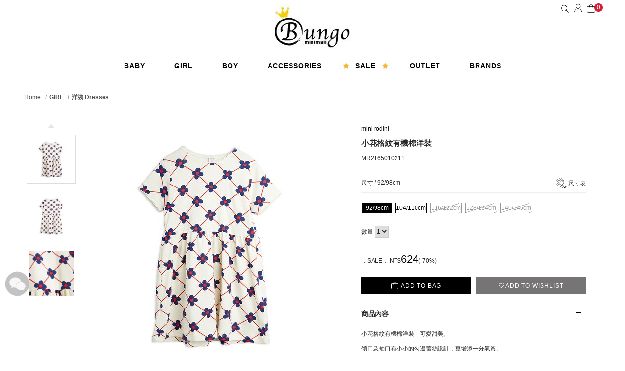

--- FILE ---
content_type: text/html; charset=utf-8
request_url: https://www.bungominimall.com/product-detail/MR21650102119298CM
body_size: 15451
content:

<!DOCTYPE html>
<!--[if lt IE 7]><html class="no-js lt-ie9 lt-ie8 lt-ie7" lang="zh-Hant"> <![endif]-->
<!--[if IE 7]><html class="no-js lt-ie9 lt-ie8" lang="zh-Hant"> <![endif]-->
<!--[if IE 8]><html class="no-js lt-ie9" lang="zh-Hant"> <![endif]-->
<!--[if IE 9 ]><html class="ie9 no-js" lang="zh-Hant"> <![endif]-->
<!--[if (gt IE 9)|!(IE)]><!-->
<html lang="zh-Hant" xmlns="http://www.w3.org/1999/xhtml" class="no-js">
<!--<![endif]-->
<head>

    <meta charset="utf-8">
    <meta http-equiv="Content-Type" content="text/html; charset=utf-8" />
    <meta name="viewport" content="width=device-width, initial-scale=1.0, maximum-scale=1.0, user-scalable=0">

    <!--[if IE]>
  	<meta http-equiv="X-UA-Compatible" content="IE=edge,chrome=1">``
  	<![endif]-->

    <meta name="Keywords" content="有機棉, 上衣" />
    <meta name="Description" content="來自瑞典的mini rodini品牌，成立於2005年。是這兩三年來成長最快速的童裝品牌之一，不僅是歐洲，中東及美洲, 亞洲都可以看到mini rodini品牌的身影。影星奧蘭多布魯及名模Miranda Kerr兒子Flynn也是此品牌的愛好者。" />
    <meta name="Author" content="Bungo Minimall" />
    <meta name="URL" content="https://www.bungominimall.com" />
    <meta name="Robots" content="All" />
    <meta http-equiv="content-language" content="zh-tw">

    <!-- 社群META -->
    <meta property="og:title" content="瑞典mini rodini 童裝 - Bungo Minimall" /><meta property="og:type" content="website" /><meta property="og:url" content="https://www.bungominimall.com//product-detail/MR21650102119298CM" /><meta property="og:image" content="https://www.bungominimall.com/upload_files/fonlego-rwd/prodpic/D_Mini-Rodini_PreAW21_HighRes_2165010211_1(1).jpg" /><meta property="og:description" content="來自瑞典的mini rodini品牌，成立於2005年。是這兩三年來成長最快速的童裝品牌之一，不僅是歐洲，中東及美洲, 亞洲都可以看到mini rodini品牌的身影。影星奧蘭多布魯及名模Miranda Kerr兒子Flynn也是此品牌的愛好者。" /><meta property="og:site_name" content="Bungo Minimall" /><meta property="article:tag" content="Article Tag" />
    <!-- 不導分流-->
    <link rel="apple-touch-icon" href="https://www.bungominimall.com/images/index/apple-touch-icon.png">
    <link rel="apple-touch-icon" sizes="57x57" href="https://www.bungominimall.com/images/index/apple-touch-icon-57x57.png">
    <link rel="apple-touch-icon" sizes="72x72" href="https://www.bungominimall.com/images/index/apple-touch-icon-72x72.png">
    <link rel="apple-touch-icon" sizes="76x76" href="https://www.bungominimall.com/images/index/apple-touch-icon-76x76.png">
    <link rel="apple-touch-icon" sizes="114x114" href="https://www.bungominimall.com/images/index/apple-touch-icon-114x114.png">
    <link rel="apple-touch-icon" sizes="120x120" href="https://www.bungominimall.com/images/index/apple-touch-icon-120x120.png">
    <link rel="apple-touch-icon" sizes="144x144" href="https://www.bungominimall.com/images/index/apple-touch-icon-144x144.png">
    <link rel="apple-touch-icon" sizes="152x152" href="https://www.bungominimall.com/images/index/apple-touch-icon-152x152.png">


    <link rel="stylesheet" href="/plugin/font-awesome-4.5.0/css/font-awesome.min.css" type="text/css">

    <link rel="shortcut icon" href="https://www.bungominimall.com/upload_files/fonlego-rwd/website/logo.ico" type="image/x-icon">
    <link rel="bookmark" href="https://www.bungominimall.com/upload_files/fonlego-rwd/website/logo.ico" type="image/x-icon">
    <link rel="stylesheet" href="https://www.bungominimall.com/plugin/Magnifier.js/magnifier.css" />
	  <link rel="stylesheet" href="https://www.bungominimall.com/plugin/owl.carousel-2.0.0/assets/owl.carousel.min.css">
  	<link type="text/css" rel="stylesheet" href="https://www.bungominimall.com/plugin/nstslider/dist/jquery.nstSlider.min.css">

    <link rel="stylesheet" href="/plugin/Magnific-Popup-master/magnific-popup.css" type="text/css">

    <!-- 預設樣式，如客戶有更改樣式則把此common_customize.min.css檔拿掉不載入 -->
    <link rel="stylesheet" href="/style/common_lv1.min.css">
    <link rel="stylesheet" href="/style/common_lv2.min.css">
    <link rel="stylesheet" href="/style/common_font.min.css">
    <link rel="stylesheet" href="/style/common_block.min.css">
    <!-- 客戶設定樣式，如客戶無調整樣式，則不顯示下方css設定 -->


	<link rel="stylesheet" href="/style/products_detail.min.css" />
    <script type="text/javascript" src="https://www.bungominimall.com/upload_files/fonlego-rwd/lang/lang_js-zh_TW.js"></script>
    <script type="text/javascript" src="https://www.bungominimall.com/plugin/jquery/jquery-1.11.3.min.js"></script>
    <script type="text/javascript" src="https://www.bungominimall.com/plugin/modernizr/modernizr-custom.js"></script>
	  	<script type="text/javascript" src="https://www.bungominimall.com/config/fun/formsauth/check_tools.js"></script>
  <script type="text/javascript" src="https://www.bungominimall.com/config/fun/formsauth/front_formsauth.js"></script>
  <script type="text/javascript" src="https://www.bungominimall.com/config/fun/delayBox/delaybox.js"></script>
	<script type="text/javascript" src="https://www.bungominimall.com/config/fun/mask/mask.js"></script>
	<script type="text/javascript" src="https://www.bungominimall.com/config/fun/index_fun.js"></script>
	<script type="text/javascript" src="https://www.bungominimall.com/plugin/owl.carousel-2.0.0/owl.carousel.min.js"></script>
	<script type="text/javascript" src="https://www.bungominimall.com/plugin/Magnifier.js/Event.js"></script>
  <script type="text/javascript" src="https://www.bungominimall.com/plugin/Magnifier.js/Magnifier.js"></script>
  <script type="text/javascript" src="https://www.bungominimall.com/plugin/imagesloaded/imagesloaded.pkgd.min.js"></script>
  <script type="text/javascript" src="https://www.bungominimall.com/plugin/jquery.countdown-2.1.0/jquery.countdown.min.js"></script>
  <script type="text/javascript" src="https://www.bungominimall.com/plugin/Magnific-Popup-master/jquery.magnific-popup.js"></script>
  	<!-- 讓ie8以下支援Media Query -->
  	<!--[if lt IE 9]>
  	<script src="https://cdnjs.cloudflare.com/ajax/libs/respond.js/1.4.2/respond.min.js"></script>
  	<![endif]-->
  	<!-- 讓ie6~8支援CSS3偽類和屬性選擇器(:first-child) -->
  	<!--[if (gte IE 6)&(lte IE 8)]>
  	<script src="/plugin/selectivizr/selectivizr-min.js"></script>
  	<![endif]-->
  <script type="text/javascript" src="https://www.bungominimall.com/plugin/marquee/lib/jquery.marquee.min.js"></script>
  <script src="https://www.bungominimall.com/plugin/TweenMax/TweenMax.min.js"></script>
  <script src="https://www.bungominimall.com/plugin/nstslider/dist/jquery.nstSlider.min.js"></script>

<title>瑞典mini rodini 童裝 - Bungo Minimall</title>

<!-- Google Tag Manager -->
<script>(function(w,d,s,l,i){w[l]=w[l]||[];w[l].push({'gtm.start':
new Date().getTime(),event:'gtm.js'});var f=d.getElementsByTagName(s)[0],
j=d.createElement(s),dl=l!='dataLayer'?'&l='+l:'';j.async=true;j.src=
'https://www.googletagmanager.com/gtm.js?id='+i+dl;f.parentNode.insertBefore(j,f);
})(window,document,'script','dataLayer','GTM-MZZKD32');</script>
<!-- End Google Tag Manager -->
<!-- Facebook Pixel Code -->
<script>
!function(f,b,e,v,n,t,s)
{if(f.fbq)return;n=f.fbq=function(){n.callMethod?
n.callMethod.apply(n,arguments):n.queue.push(arguments)};
if(!f._fbq)f._fbq=n;n.push=n;n.loaded=!0;n.version='2.0';
n.queue=[];t=b.createElement(e);t.async=!0;
t.src=v;s=b.getElementsByTagName(e)[0];
s.parentNode.insertBefore(t,s)}(window, document,'script',
'https://connect.facebook.net/en_US/fbevents.js');
fbq('init', '370251607726090');
fbq('track', 'PageView');
</script>
<noscript><img height="1" width="1" style="display:none"
src="https://www.facebook.com/tr?id=370251607726090&ev=PageView&noscript=1"
/></noscript>
<!-- End Facebook Pixel Code -->
 

</head>
<body  class="">
<!-- <div class="loading">
    <img src="https://www.bungominimall.com/images/common/ring-alt.svg">
</div> -->


    <div class="header-fixe header-01 no-marquee" tag-status="" ">
        <!-- 跑馬燈 -->
                <header>
        <div class="inner">
            <!-- 語系 -->
                    <!-- <div class="language_t hide-1024">
                        <div class="wrapper ">
                            繁體中文                            <i class="fa fa-angle-down"></i>
                            <ul class="language-box floatBox" id="Select_This_Lang">
                                                                <li sid="zh_TW">繁體中文</li>
                                                                <li sid="zh_CN">简体中文</li>
                                                                <li sid="en_US">English</li>
                                                        </ul>
                        </div>
                    </div>
                    <div id="language" class="hide-1024">
                        <div class="wrapper ">
                            TWD
                            <i class="fa fa-angle-down"></i>
                            <ul class="language-box floatBox" id="Select_This_Country">
                            <li sid="1" style="cursor:pointer"><img src="/upload_files/fonlego-rwd/website/taiwan.jpg"><span>TWD</span></li>
                            <li sid="11" style="cursor:pointer"><img src="/upload_files/fonlego-rwd/website/cn.jpg"><span>CNH</span></li>
                            <li sid="4" style="cursor:pointer"><img src="/upload_files/fonlego-rwd/website/hongkong.jpg"><span>HKD</span></li>
                            <li sid="13" style="cursor:pointer"><img src="/upload_files/fonlego-rwd/website/singapore.jpg"><span>SGD</span></li>
                            </ul>
                        </div>
                    </div> -->
            <!-- 手機平版的MENU按鈕 -->
            <div class="menu-b"><span></span></div>
            <!-- 搜尋 -->
            <form id="Top_Search" name="Top_Search" method="get" action="/searchall-products/" class="search">
                <label for="topSearch-control" class="search-label"><i class="zoom fa fa-search"></i></label>
                <div class="topSearch-wrapper">
                    <div class="search-pa">
                        <input type="text" id="keywords" name="keywords" placeholder="SEARCH">
                        <a class="search-button" href="javascript:;" onclick="$('form#Top_Search').submit();">GO</a>
                        <!-- 熱門關鍵字： -->
                                            
                    </div>

                </div>

                
            </form>
    
            <!-- LOGO -->
            <h1 class="logobox">
            <a class="logo" href="/"><img src="https://www.bungominimall.com/upload_files/fonlego-rwd/website/logo(5)(1).jpg" border="0"></a>                <span class="hide">Bungo Minimall</span>
            </h1>
            <!-- 購物車 -->
            <div class="shopbox">
                <a class="icon-cart" id="Shop_Cart_Total" href="/shopcart/">
                    <span class="num">0</span>
                </a>
                <div class="shopping-cartbox" >
                    <div class="wrapper" id="Header_Shopcart"></div>
                </div>
                <div class="one-cartbox">
                    <!-- <div class="wrapper" id="Header_Shopcart_Prod"></div> -->
                </div>
            </div>
            <!-- 會員相關 -->
            <div id="member">
                                    <a href="/member-login/"><i class="fa fa-user"></i></a>
                                                <a class="hide" href="/member-myaccount/"><i class="fa fa-user"></i></a>
            </div>
      </div>
        </header>
        <div class="nav-bg"></div>

        <div class="navBox">
            <div class="topbg hide-1024">
                <div class="inner">
                    <div class="header-rightbox" style="display: none;">

                        <!-- 首頁右上角小廣告 -->
                                                <div class="header_ad">
                                                </div>
                                            </div>
                </div>
            </div>
            <!-- 選單 -->
            <nav>
                <h2 class="hide">Bungo Minimall shop nav</h2>
                <div id="menu-nav">
                <div class="inner">
                    <a href="/" class="nav-item m-hide small-logo " style="display: none;"><i class="fa fa-home"></i></a>
                                        <div class="nav-item" data-name="BABY" >
                    <h3 class="item-title unfold m-item-title">
                        BABY                        <span class="fa"></span>
                    </h3>
                    <a href="/products/baby/" class="item-title menu_class_a unfold " pic="下拉式選單_baby-1.jpg" url=""   />
                        BABY<br>
                        <span >嬰兒</span>
                    </a>
                        <div class="item-subitembox menu-007 " >
        <div class="inner">
        	<ul class="wrapper floatBox">
	        	            <li class="menu-item">
	                <a class="subtitle menu_class_a " pic="下拉式選單_baby-1.jpg" url="" href="/products/baby/Products/">Products 服飾種類</a>
	                <label class="subtitle menu_class_a m-item-title unfold " for="subtitle-12" >Products 服飾種類<span class="fa"></span></label>
	                <input type="checkbox" id="subtitle-12" class="none subtitle_input">
	                <div class="subitembox">
	                    <div class="table-center">
	                    <a class="item menu_sub_a " pic="" href="/products/baby/Products/NewArrivals/"><span>New Arrivals</span></a><a class="item menu_sub_a " pic="" href="/products/baby/Products/Tops/"><span>上衣 Tops</span></a><a class="item menu_sub_a " pic="" href="/products/baby/Products/Trousers/"><span>褲子 Trousers</span></a><a class="item menu_sub_a " pic="" href="/products/baby/Products/Skirts/"><span>裙子 Skirts</span></a><a class="item menu_sub_a " pic="" href="/products/baby/Products/Coats and Jackets/"><span>外套 Coats & Jackets</span></a><a class="item menu_sub_a " pic="" href="/products/baby/Products/Dresses/"><span>洋裝 Dresses</span></a><a class="item menu_sub_a " pic="" href="/products/baby/Products/Knitwear/"><span>針織外套 Knitwear</span></a><a class="item menu_sub_a " pic="" href="/products/baby/Products/Rompers/"><span>連身衣 Rompers</span></a><a class="item menu_sub_a " pic="" href="/products/baby/Products/Swimwear/"><span>泳裝 Swimwear</span></a><a class="item menu_sub_a " pic="" href="/products/baby/Products/Pajamas/"><span>睡衣 Pajamas</span></a><a class="item menu_sub_a " pic="" href="/products/baby/Products/Baby Gift Packs/"><span>禮盒 Baby Gift Packs</span></a><a class="item menu_sub_a " pic="" href="/products/baby/Products/Accessories/"><span>配件 Accessories</span></a>	                    </div>
	                </div>
	            </li>
	        	            <li class="menu-item">
	                <a class="subtitle menu_class_a " pic="下拉式選單_baby-2(3).jpg" url="" href="/products/baby/Collection 系列別/">Collection 系列別</a>
	                <label class="subtitle menu_class_a m-item-title unfold " for="subtitle-13" >Collection 系列別<span class="fa"></span></label>
	                <input type="checkbox" id="subtitle-13" class="none subtitle_input">
	                <div class="subitembox">
	                    <div class="table-center">
	                    <a class="item menu_sub_a " pic="" href="/products/baby/Collection 系列別/Liberty Print/"><span>英倫碎花系列 Liberty Print</span></a><a class="item menu_sub_a " pic="" href="/products/baby/Collection 系列別/Safari Park/"><span>叢林探險系列 Safari Park</span></a><a class="item menu_sub_a " pic="" href="/products/baby/Collection 系列別/Stripes/"><span>條紋系列 Stripes</span></a><a class="item menu_sub_a " pic="" href="/products/baby/Collection 系列別/Organic Merino/"><span>美麗諾羊毛 Organic Merino</span></a><a class="item menu_sub_a " pic="" href="/products/baby/Collection 系列別/Homeware/"><span>居家系列 Homeware</span></a><a class="item menu_sub_a " pic="" href="/products/baby/Collection 系列別/With Mom/"><span>媽媽系列 With Mom</span></a><a class="item menu_sub_a " pic="" href="/products/baby/Collection 系列別/Snow Capsule/"><span>滑雪系列 Snow Capsule</span></a>	                    </div>
	                </div>
	            </li>
	                    	            <li class="menu-item" style="display: none;">
	                <a class="subtitle menu_class_a " href="/brands/">品牌</a>
	                <label class="subtitle menu_class_a m-item-title" for="subtitle-brand-9" >品牌<span class="fa"></span></label>
	                <input type="checkbox" id="subtitle-brand-9" class="none subtitle_input">
	                <div class="subitembox">
	                    <div class="table-center">
	                    <a class="item menu_sub_a " href="/brands-detail/51"><span>BEAU LOVES</span></a><a class="item menu_sub_a " href="/brands-detail/53"><span>BONHEUR DU JOUR</span></a><a class="item menu_sub_a " href="/brands-detail/49"><span>caramel</span></a><a class="item menu_sub_a " href="/brands-detail/78"><span>GRO</span></a><a class="item menu_sub_a " href="/brands-detail/37"><span>kidscase</span></a><a class="item menu_sub_a " href="/brands-detail/65"><span>MAISON LABICHE</span></a><a class="item menu_sub_a " href="/brands-detail/63"><span>moumout</span></a><a class="item menu_sub_a " href="/brands-detail/23"><span>Stella McCartney Kids</span></a><a class="item menu_sub_a " href="/brands-detail/70"><span>The Animals Observatory</span></a><a class="item menu_sub_a " href="/brands-detail/29"><span>tipitipi</span></a>	                    </div>
	                </div>
	            </li>
	            		</ul>
    		<div class="rightbox">
    			<div class="box1">
    				
    			</div>
    			<div class="box2">
    				<div>
                        				</div>
    				<div>
                        				</div>
    			</div>	
    		</div>
        </div>
    </div>
                    </div>
                                        <div class="nav-item" data-name="GIRL" >
                    <h3 class="item-title unfold m-item-title">
                        GIRL                        <span class="fa"></span>
                    </h3>
                    <a href="/products/girl/" class="item-title menu_class_a unfold " pic="下拉式選單_girl-1 (4).jpg" url=""   />
                        GIRL<br>
                        <span >女孩</span>
                    </a>
                        <div class="item-subitembox menu-007 " >
        <div class="inner">
        	<ul class="wrapper floatBox">
	        	            <li class="menu-item">
	                <a class="subtitle menu_class_a " pic="下拉式選單_girl-1 (4).jpg" url="" href="/products/girl/Products/">Products 服飾種類</a>
	                <label class="subtitle menu_class_a m-item-title unfold " for="subtitle-12" >Products 服飾種類<span class="fa"></span></label>
	                <input type="checkbox" id="subtitle-12" class="none subtitle_input">
	                <div class="subitembox">
	                    <div class="table-center">
	                    <a class="item menu_sub_a " pic="" href="/products/girl/Products/NewArrivals/"><span>New Arrivals</span></a><a class="item menu_sub_a " pic="" href="/products/girl/Products/Tops/"><span>上衣 Tops</span></a><a class="item menu_sub_a " pic="" href="/products/girl/Products/Trousers/"><span>褲子 Trousers</span></a><a class="item menu_sub_a " pic="" href="/products/girl/Products/Skirts/"><span>裙子 Skirts</span></a><a class="item menu_sub_a " pic="" href="/products/girl/Products/Coats and Jackets/"><span>外套 Coats & Jackets</span></a><a class="item menu_sub_a " pic="" href="/products/girl/Products/Dresses/"><span>洋裝 Dresses</span></a><a class="item menu_sub_a " pic="" href="/products/girl/Products/Knitwear/"><span>針織外套 Knitwear</span></a><a class="item menu_sub_a " pic="" href="/products/girl/Products/Rompers/"><span>連身衣 Rompers</span></a><a class="item menu_sub_a " pic="" href="/products/girl/Products/Swimwear/"><span>泳裝 Swimwear</span></a><a class="item menu_sub_a " pic="" href="/products/girl/Products/Pajamas/"><span>睡衣 Pajamas</span></a><a class="item menu_sub_a " pic="" href="/products/girl/Products/Party Shop/"><span>禮服 Party Shop</span></a><a class="item menu_sub_a " pic="" href="/products/girl/Products/Accessories/"><span>配件 Accessories</span></a>	                    </div>
	                </div>
	            </li>
	        	            <li class="menu-item">
	                <a class="subtitle menu_class_a " pic="下拉式選單_girl-2(2).jpg" url="" href="/products/girl/Collection 系列別/">Collection 系列別</a>
	                <label class="subtitle menu_class_a m-item-title unfold " for="subtitle-13" >Collection 系列別<span class="fa"></span></label>
	                <input type="checkbox" id="subtitle-13" class="none subtitle_input">
	                <div class="subitembox">
	                    <div class="table-center">
	                    <a class="item menu_sub_a " pic="" href="/products/girl/Collection 系列別/Liberty Print/"><span>英倫碎花系列 Liberty Print</span></a><a class="item menu_sub_a " pic="" href="/products/girl/Collection 系列別/Safari Park/"><span>叢林探險系列 Safari Park</span></a><a class="item menu_sub_a " pic="" href="/products/girl/Collection 系列別/Stripes/"><span>條紋系列 Stripes</span></a><a class="item menu_sub_a " pic="" href="/products/girl/Collection 系列別/Big Girl/"><span>大孩子系列 Big Girl</span></a><a class="item menu_sub_a " pic="" href="/products/girl/Collection 系列別/Organic Merino/"><span>美麗諾羊毛 Organic Merino</span></a><a class="item menu_sub_a " pic="" href="/products/girl/Collection 系列別/Homeware/"><span>居家系列 Homeware</span></a><a class="item menu_sub_a " pic="" href="/products/girl/Collection 系列別/With Mom/"><span>媽媽系列 With Mom</span></a><a class="item menu_sub_a " pic="" href="/products/girl/Collection 系列別/Snow Capsule/"><span>滑雪系列 Snow Capsule</span></a><a class="item menu_sub_a " pic="" href="/products/girl/Collection 系列別/最後一件Last Piece-2Y/"><span>最後一件Last Piece-2Y</span></a><a class="item menu_sub_a " pic="" href="/products/girl/Collection 系列別/最後一件Last Piece-4Y/"><span>最後一件Last Piece-4Y</span></a>	                    </div>
	                </div>
	            </li>
	                    	            <li class="menu-item" style="display: none;">
	                <a class="subtitle menu_class_a " href="/brands/">品牌</a>
	                <label class="subtitle menu_class_a m-item-title" for="subtitle-brand-10" >品牌<span class="fa"></span></label>
	                <input type="checkbox" id="subtitle-brand-10" class="none subtitle_input">
	                <div class="subitembox">
	                    <div class="table-center">
	                    <a class="item menu_sub_a " href="/brands-detail/34"><span>Bob & Blossom</span></a><a class="item menu_sub_a " href="/brands-detail/31"><span>Bonton</span></a><a class="item menu_sub_a " href="/brands-detail/77"><span>Bungo's Pick</span></a><a class="item menu_sub_a " href="/brands-detail/27"><span>emile et ida</span></a><a class="item menu_sub_a " href="/brands-detail/40"><span>Lucky Fish</span></a><a class="item menu_sub_a " href="/brands-detail/43"><span>mini rodini</span></a><a class="item menu_sub_a " href="/brands-detail/58"><span>nadadelazos</span></a><a class="item menu_sub_a " href="/brands-detail/84"><span>NEOM</span></a><a class="item menu_sub_a " href="/brands-detail/75"><span>PAPU</span></a><a class="item menu_sub_a " href="/brands-detail/45"><span>TALC</span></a>	                    </div>
	                </div>
	            </li>
	            		</ul>
    		<div class="rightbox">
    			<div class="box1">
    				
    			</div>
    			<div class="box2">
    				<div>
                        				</div>
    				<div>
                        				</div>
    			</div>	
    		</div>
        </div>
    </div>
                    </div>
                                        <div class="nav-item" data-name="BOY" >
                    <h3 class="item-title unfold m-item-title">
                        BOY                        <span class="fa"></span>
                    </h3>
                    <a href="/products/boy/" class="item-title menu_class_a unfold " pic="下拉式選單_boy-1 (2).jpg" url=""   />
                        BOY<br>
                        <span >男孩</span>
                    </a>
                        <div class="item-subitembox menu-007 " >
        <div class="inner">
        	<ul class="wrapper floatBox">
	        	            <li class="menu-item">
	                <a class="subtitle menu_class_a " pic="下拉式選單_boy-1 (2).jpg" url="" href="/products/boy/Products/">Products 服飾種類</a>
	                <label class="subtitle menu_class_a m-item-title unfold " for="subtitle-12" >Products 服飾種類<span class="fa"></span></label>
	                <input type="checkbox" id="subtitle-12" class="none subtitle_input">
	                <div class="subitembox">
	                    <div class="table-center">
	                    <a class="item menu_sub_a " pic="" href="/products/boy/Products/NewArrivals/"><span>New Arrivals</span></a><a class="item menu_sub_a " pic="" href="/products/boy/Products/Tops/"><span>上衣 Tops</span></a><a class="item menu_sub_a " pic="" href="/products/boy/Products/Trousers/"><span>褲子 Trousers</span></a><a class="item menu_sub_a " pic="" href="/products/boy/Products/Coats and Jackets/"><span>外套 Coats & Jackets</span></a><a class="item menu_sub_a " pic="" href="/products/boy/Products/Knitwear/"><span>針織外套 Knitwear</span></a><a class="item menu_sub_a " pic="" href="/products/boy/Products/Swimwear/"><span>泳裝 Swimwear</span></a><a class="item menu_sub_a " pic="" href="/products/boy/Products/Pajamas/"><span>睡衣 Pajamas</span></a><a class="item menu_sub_a " pic="" href="/products/boy/Products/Accessories/"><span>配件 Accessories</span></a><a class="item menu_sub_a " pic="" href="/products/boy/Products/The Suit Shop/"><span>西裝 The Suit Shop</span></a>	                    </div>
	                </div>
	            </li>
	        	            <li class="menu-item">
	                <a class="subtitle menu_class_a " pic="下拉式選單_boy-2 (3).jpg" url="" href="/products/boy/Collection 系列別/">Collection 系列別</a>
	                <label class="subtitle menu_class_a m-item-title unfold " for="subtitle-13" >Collection 系列別<span class="fa"></span></label>
	                <input type="checkbox" id="subtitle-13" class="none subtitle_input">
	                <div class="subitembox">
	                    <div class="table-center">
	                    <a class="item menu_sub_a " pic="" href="/products/boy/Collection 系列別/Safari Park/"><span>叢林探險系列 Safari Park</span></a><a class="item menu_sub_a " pic="" href="/products/boy/Collection 系列別/Stripes/"><span>條紋系列 Stripes</span></a><a class="item menu_sub_a " pic="" href="/products/boy/Collection 系列別/Cars/"><span>小汽車系列 Cars</span></a><a class="item menu_sub_a " pic="" href="/products/boy/Collection 系列別/Big Boy/"><span>大孩子系列 Big Boy</span></a><a class="item menu_sub_a " pic="" href="/products/boy/Collection 系列別/Organic Merino/"><span>美麗諾羊毛 Organic Merino</span></a><a class="item menu_sub_a " pic="" href="/products/boy/Collection 系列別/Homeware/"><span>居家系列 Homeware</span></a><a class="item menu_sub_a " pic="" href="/products/boy/Collection 系列別/With Mom/"><span>媽媽系列 With Mom</span></a><a class="item menu_sub_a " pic="" href="/products/boy/Collection 系列別/Snow Capsule/"><span>滑雪系列 Snow Capsule</span></a>	                    </div>
	                </div>
	            </li>
	                    	            <li class="menu-item" style="display: none;">
	                <a class="subtitle menu_class_a " href="/brands/">品牌</a>
	                <label class="subtitle menu_class_a m-item-title" for="subtitle-brand-11" >品牌<span class="fa"></span></label>
	                <input type="checkbox" id="subtitle-brand-11" class="none subtitle_input">
	                <div class="subitembox">
	                    <div class="table-center">
	                    <a class="item menu_sub_a " href="/brands-detail/50"><span>BABE & TESS</span></a><a class="item menu_sub_a " href="/brands-detail/33"><span>BAGGU</span></a><a class="item menu_sub_a " href="/brands-detail/51"><span>BEAU LOVES</span></a><a class="item menu_sub_a " href="/brands-detail/60"><span>BONNSU</span></a><a class="item menu_sub_a " href="/brands-detail/63"><span>moumout</span></a><a class="item menu_sub_a " href="/brands-detail/47"><span>nui organics</span></a><a class="item menu_sub_a " href="/brands-detail/52"><span>OMY</span></a><a class="item menu_sub_a " href="/brands-detail/75"><span>PAPU</span></a><a class="item menu_sub_a " href="/brands-detail/69"><span>rilla go rilla</span></a><a class="item menu_sub_a " href="/brands-detail/76"><span>Rivieras</span></a>	                    </div>
	                </div>
	            </li>
	            		</ul>
    		<div class="rightbox">
    			<div class="box1">
    			    				<a href="javascript:;">
    						    				<img src="https://www.bungominimall.com/upload_files/fonlego-rwd/website/下拉式選單_boy-1 (2).jpg">
	    					    				<span>Shop the look</span>
    				</a>
    				
    			</div>
    			<div class="box2">
    				<div>
                        					<a href="javascript:;">
    						    						<img src="https://www.bungominimall.com/upload_files/fonlego-rwd/website/下拉式選單_boy-2 (3).jpg">
    						    						<span></span>
    					</a>
    				    				</div>
    				<div>
                    	    				<a href="javascript:;">
    						    						<img src="https://www.bungominimall.com/upload_files/fonlego-rwd/website/下拉式選單_boy-3 (3).jpg">
    						    						<span></span>
    					</a>
    				    				</div>
    			</div>	
    		</div>
        </div>
    </div>
                    </div>
                                        <div class="nav-item" data-name="ACCESSORIES" >
                    <h3 class="item-title unfold m-item-title">
                        ACCESSORIES                        <span class="fa"></span>
                    </h3>
                    <a href="/products/accessories/" class="item-title menu_class_a unfold " pic="下拉式選單_accessorie-1(2).jpg" url=""   />
                        ACCESSORIES<br>
                        <span >配件</span>
                    </a>
                        <div class="item-subitembox menu-007 " >
        <div class="inner">
        	<ul class="wrapper floatBox">
	        	            <li class="menu-item">
	                <a class="subtitle menu_class_a " pic="下拉式選單_accessorie-1(2).jpg" url="" href="/products/accessories/Accessories/">Accessories 配件</a>
	                <label class="subtitle menu_class_a m-item-title unfold " for="subtitle-14" >Accessories 配件<span class="fa"></span></label>
	                <input type="checkbox" id="subtitle-14" class="none subtitle_input">
	                <div class="subitembox">
	                    <div class="table-center">
	                    <a class="item menu_sub_a " pic="" href="/products/accessories/Accessories/Belts/"><span>皮帶 Belts</span></a><a class="item menu_sub_a " pic="" href="/products/accessories/Accessories/Bags/"><span>包包 Bags</span></a><a class="item menu_sub_a " pic="" href="/products/accessories/Accessories/Blankets/"><span>毯子 Blankets</span></a><a class="item menu_sub_a " pic="" href="/products/accessories/Accessories/Toys/"><span>玩具 Toys</span></a><a class="item menu_sub_a " pic="" href="/products/accessories/Accessories/Sun Glasses/"><span>太陽眼鏡 Sun Glasses</span></a><a class="item menu_sub_a " pic="" href="/products/accessories/Accessories/Hats／Scarves/"><span>帽子 Hats／圍巾 Scarves</span></a><a class="item menu_sub_a " pic="" href="/products/accessories/Accessories/Mealtimes/"><span>碗盤 Mealtimes</span></a><a class="item menu_sub_a " pic="" href="/products/accessories/Accessories/Bibs／Towels/"><span>圍兜 Bibs／毛巾 Towels</span></a><a class="item menu_sub_a " pic="" href="/products/accessories/Accessories/Hair Accessories/"><span>髮飾 Hair Accessories</span></a><a class="item menu_sub_a " pic="" href="/products/accessories/Accessories/Shoes ＆ Socks/"><span>鞋襪 Shoes & Socks</span></a><a class="item menu_sub_a " pic="" href="/products/accessories/Accessories/Party Corner/"><span>生日派對系列 Party Corner</span></a>	                    </div>
	                </div>
	            </li>
	                    	            <li class="menu-item" style="display: none;">
	                <a class="subtitle menu_class_a " href="/brands/">品牌</a>
	                <label class="subtitle menu_class_a m-item-title" for="subtitle-brand-12" >品牌<span class="fa"></span></label>
	                <input type="checkbox" id="subtitle-brand-12" class="none subtitle_input">
	                <div class="subitembox">
	                    <div class="table-center">
	                    <a class="item menu_sub_a " href="/brands-detail/59"><span>BLUNE</span></a><a class="item menu_sub_a " href="/brands-detail/35"><span>esencia</span></a><a class="item menu_sub_a " href="/brands-detail/56"><span>Estella NYC</span></a><a class="item menu_sub_a " href="/brands-detail/72"><span>Gray Label</span></a><a class="item menu_sub_a " href="/brands-detail/38"><span>kiko+</span></a><a class="item menu_sub_a " href="/brands-detail/39"><span>les enfantines</span></a><a class="item menu_sub_a " href="/brands-detail/65"><span>MAISON LABICHE</span></a><a class="item menu_sub_a " href="/brands-detail/44"><span>nununu baby</span></a><a class="item menu_sub_a " href="/brands-detail/62"><span>OBI OBI</span></a><a class="item menu_sub_a " href="/brands-detail/46"><span>smiling planet</span></a>	                    </div>
	                </div>
	            </li>
	            		</ul>
    		<div class="rightbox">
    			<div class="box1">
    				
    			</div>
    			<div class="box2">
    				<div>
                        				</div>
    				<div>
                        				</div>
    			</div>	
    		</div>
        </div>
    </div>
                    </div>
                                        <div class="nav-item sale" data-name="SALE" style="background:url('https://www.bungominimall.com/upload_files/fonlego-rwd/website/sale icon--02.jpg') center no-repeat;" >
                    <h3 class="item-title  ">
                        SALE                        <span class="fa"></span>
                    </h3>
                    <a href="/activities_list/" class="item-title menu_class_a unfold m-item-title" pic="" url=""   />
                        SALE<br>
                        <span >精選折扣</span>
                    </a>
                                        </div>
                                        <div class="nav-item" data-name="OUTLET" >
                    <h3 class="item-title unfold m-item-title">
                        OUTLET                        <span class="fa"></span>
                    </h3>
                    <a href="/products/outlet/" class="item-title menu_class_a unfold " pic="下拉式選單_outlet-1(4).jpg" url=""   />
                        OUTLET<br>
                        <span >特惠活動</span>
                    </a>
                        <div class="item-subitembox menu-007 " >
        <div class="inner">
        	<ul class="wrapper floatBox">
	        	            <li class="menu-item">
	                <a class="subtitle menu_class_a " pic="下拉式選單_outlet-1(4).jpg" url="" href="/products/outlet/Outlet Discount ％/">Discount %  折扣</a>
	                <label class="subtitle menu_class_a m-item-title unfold " for="subtitle-15" >Discount %  折扣<span class="fa"></span></label>
	                <input type="checkbox" id="subtitle-15" class="none subtitle_input">
	                <div class="subitembox">
	                    <div class="table-center">
	                    <a class="item menu_sub_a " pic="" href="/products/outlet/Outlet Discount ％/25％ OFF/"><span>25% OFF</span></a><a class="item menu_sub_a " pic="" href="/products/outlet/Outlet Discount ％/30％ OFF/"><span>30% OFF</span></a><a class="item menu_sub_a " pic="" href="/products/outlet/Outlet Discount ％/40％ OFF/"><span>40% OFF</span></a><a class="item menu_sub_a " pic="" href="/products/outlet/Outlet Discount ％/50％ OFF/"><span>50% OFF</span></a><a class="item menu_sub_a " pic="" href="/products/outlet/Outlet Discount ％/60％ OFF/"><span>60% OFF</span></a><a class="item menu_sub_a " pic="" href="/products/outlet/Outlet Discount ％/Final Price $1680/"><span>單一特價 $1680</span></a><a class="item menu_sub_a " pic="" href="/products/outlet/Outlet Discount ％/Final Price $1280/"><span>單一特價 $1280</span></a><a class="item menu_sub_a " pic="" href="/products/outlet/Outlet Discount ％/Final Price $980/"><span>單一特價 $980</span></a><a class="item menu_sub_a " pic="" href="/products/outlet/Outlet Discount ％/Final Price $580/"><span>出清特價 $580</span></a><a class="item menu_sub_a " pic="" href="/products/outlet/Outlet Discount ％/Final Price $380/"><span>出清特價 $380</span></a><a class="item menu_sub_a " pic="" href="/products/outlet/Outlet Discount ％/Final Price $280/"><span>出清特價 $280</span></a><a class="item menu_sub_a " pic="" href="/products/outlet/Outlet Discount ％/Final Price $180/"><span>出清特價 $180</span></a><a class="item menu_sub_a " pic="" href="/products/outlet/Outlet Discount ％/Outlet Last Piece/"><span>最後一件 Last Piece</span></a>	                    </div>
	                </div>
	            </li>
	        	            <li class="menu-item">
	                <a class="subtitle menu_class_a " pic="下拉式選單_outlet-2(3).jpg" url="" href="/products/outlet/Outlet Categories/">Categories 服飾種類</a>
	                <label class="subtitle menu_class_a m-item-title unfold " for="subtitle-16" >Categories 服飾種類<span class="fa"></span></label>
	                <input type="checkbox" id="subtitle-16" class="none subtitle_input">
	                <div class="subitembox">
	                    <div class="table-center">
	                    <a class="item menu_sub_a " pic="" href="/products/outlet/Outlet Categories/Outlet Baby/"><span>嬰兒 Baby</span></a><a class="item menu_sub_a " pic="" href="/products/outlet/Outlet Categories/Outlet Girl/"><span>女孩 Girl</span></a><a class="item menu_sub_a " pic="" href="/products/outlet/Outlet Categories/Outlet Boy/"><span>男孩 Boy</span></a><a class="item menu_sub_a " pic="" href="/products/outlet/Outlet Categories/Defect Products/"><span>瑕疵商品出清</span></a>	                    </div>
	                </div>
	            </li>
	                    	            <li class="menu-item" style="display: none;">
	                <a class="subtitle menu_class_a " href="/brands/">品牌</a>
	                <label class="subtitle menu_class_a m-item-title" for="subtitle-brand-13" >品牌<span class="fa"></span></label>
	                <input type="checkbox" id="subtitle-brand-13" class="none subtitle_input">
	                <div class="subitembox">
	                    <div class="table-center">
	                    <a class="item menu_sub_a " href="/brands-detail/50"><span>BABE & TESS</span></a><a class="item menu_sub_a " href="/brands-detail/79"><span>bonnet a pompon</span></a><a class="item menu_sub_a " href="/brands-detail/74"><span>KETIKETA</span></a><a class="item menu_sub_a " href="/brands-detail/18"><span>Marie Chantal</span></a><a class="item menu_sub_a " href="/brands-detail/42"><span>milk on the rocks NYC</span></a><a class="item menu_sub_a " href="/brands-detail/63"><span>moumout</span></a><a class="item menu_sub_a " href="/brands-detail/44"><span>nununu baby</span></a><a class="item menu_sub_a " href="/brands-detail/62"><span>OBI OBI</span></a><a class="item menu_sub_a " href="/brands-detail/52"><span>OMY</span></a><a class="item menu_sub_a " href="/brands-detail/29"><span>tipitipi</span></a>	                    </div>
	                </div>
	            </li>
	            		</ul>
    		<div class="rightbox">
    			<div class="box1">
    				
    			</div>
    			<div class="box2">
    				<div>
                        				</div>
    				<div>
                        				</div>
    			</div>	
    		</div>
        </div>
    </div>
                    </div>
                                        <div class="nav-item column4 nav-item-big" data-name="BRANDS" >
                    <h3 class="item-title unfold m-item-title">
                        BRANDS                        <span class="fa"></span>
                    </h3>
                    <a href="/brands/" class="item-title menu_class_a unfold " pic="brand-直.jpg" url="https://www.bungominimall.com/brands-detail/75"   />
                        BRANDS<br>
                        <span >品牌</span>
                    </a>
                    	<div class="item-subitembox menu-brand">
        <div class="inner">
            <ul class="wrapper floatBox">
                <li class="menu-item">
                    <a class="subtitle menu_class_a "  href="javascript:;">Brands from A to Z</a>
                    <label class="subtitle menu_class_a m-item-title unfold" for="subtitle-20">Brands from A to Z<span class="fa"></span></label>
                    <input type="checkbox" id="subtitle-20" class="none subtitle_input">
                    <div class="subitembox">
                        <div class="table-center AZ">
                        <a class="item menu_sub_a "  href="/brands/#labelB"><span>B</span></a><a class="item menu_sub_a "  href="/brands/#labelC"><span>C</span></a><a class="item menu_sub_a "  href="/brands/#labelE"><span>E</span></a><a class="item menu_sub_a "  href="/brands/#labelG"><span>G</span></a><a class="item menu_sub_a "  href="/brands/#labelH"><span>H</span></a><a class="item menu_sub_a "  href="/brands/#labelI"><span>I</span></a><a class="item menu_sub_a "  href="/brands/#labelJ"><span>J</span></a><a class="item menu_sub_a "  href="/brands/#labelK"><span>K</span></a><a class="item menu_sub_a "  href="/brands/#labelL"><span>L</span></a><a class="item menu_sub_a "  href="/brands/#labelM"><span>M</span></a><a class="item menu_sub_a "  href="/brands/#labelN"><span>N</span></a><a class="item menu_sub_a "  href="/brands/#labelO"><span>O</span></a><a class="item menu_sub_a "  href="/brands/#labelP"><span>P</span></a><a class="item menu_sub_a "  href="/brands/#labelR"><span>R</span></a><a class="item menu_sub_a "  href="/brands/#labelS"><span>S</span></a><a class="item menu_sub_a "  href="/brands/#labelT"><span>T</span></a><a class="item menu_sub_a "  href="/brands/#labelV"><span>V</span></a><a class="item menu_sub_a "  href="/brands/#labelW"><span>W</span></a>                        </div>
                    </div>
                </li>
                                <li class="menu-item">
                    <a class="subtitle menu_class_a "  href="javascript:;">推薦品牌</a>
                    <label class="subtitle menu_class_a m-item-title unfold" for="subtitle-21">推薦品牌<span class="fa"></span></label>
                    <input type="checkbox" id="subtitle-21" class="none subtitle_input">
                    <div class="subitembox">
                        <div class="table-center">
                        <a class="item menu_sub_a "  href="/brands-detail/50"><span>BABE & TESS</span></a><a class="item menu_sub_a "  href="/brands-detail/33"><span>BAGGU</span></a><a class="item menu_sub_a "  href="/brands-detail/51"><span>BEAU LOVES</span></a><a class="item menu_sub_a "  href="/brands-detail/85"><span>Bellerose</span></a><a class="item menu_sub_a "  href="/brands-detail/59"><span>BLUNE</span></a><a class="item menu_sub_a "  href="/brands-detail/34"><span>Bob & Blossom</span></a><a class="item menu_sub_a "  href="/brands-detail/83"><span>BONDI WASH</span></a><a class="item menu_sub_a "  href="/brands-detail/26"><span>Bobo Choses</span></a><a class="item menu_sub_a "  href="/brands-detail/53"><span>BONHEUR DU JOUR</span></a><a class="item menu_sub_a "  href="/brands-detail/79"><span>bonnet a pompon</span></a>                        </div>
                    </div>
                </li>
                                                <li class="menu-item">
                    <a class="subtitle menu_class_a"   href="javascript:;">OTHER</a>
                    <label class="subtitle menu_class_a   m-item-title unfold" for="subtitle-22">OTHER<span class="fa"></span></label>
                    <input type="checkbox" id="subtitle-22" class="none subtitle_input">
                    <div class="subitembox">
                        <div class="table-center">
                        <a class="item menu_sub_a "  href="/brands-detail/50"><span>BABE & TESS</span></a><a class="item menu_sub_a "  href="/brands-detail/33"><span>BAGGU</span></a><a class="item menu_sub_a "  href="/brands-detail/51"><span>BEAU LOVES</span></a><a class="item menu_sub_a "  href="/brands-detail/59"><span>BLUNE</span></a><a class="item menu_sub_a "  href="/brands-detail/34"><span>Bob & Blossom</span></a><a class="item menu_sub_a "  href="/brands-detail/26"><span>Bobo Choses</span></a><a class="item menu_sub_a "  href="/brands-detail/53"><span>BONHEUR DU JOUR</span></a><a class="item menu_sub_a "  href="/brands-detail/79"><span>bonnet a pompon</span></a><a class="item menu_sub_a "  href="/brands-detail/60"><span>BONNSU</span></a><a class="item menu_sub_a "  href="/brands-detail/31"><span>Bonton</span></a>                        </div>
                    </div>
                </li>
                            </ul>
    		<div class="rightbox">
    			<div class="box1">
    				
    			</div>
    			<div class="box2">
    				<div>
    					    				</div>
    				<div>
    					    				</div>
    			</div>	
    		</div>
        </div>
    </div>
                    </div>
                    
                    <!-- 手機板語系 -->
                    <!-- <div class="nav-item show-1024" >
                            <h3 class="item-title m-item-title">
                                語系：繁體中文                  
                            </h3>
                            <div>
                                <div class="Select_This_Lang">
                                                                            <a href="" sid="zh_TW"><li >繁體中文</li></a>
                                                                            <a href="" sid="zh_CN"><li >简体中文</li></a>
                                                                            <a href="" sid="en_US"><li >English</li></a>
                                                                    </div>   
                            </div>
                    </div> -->

                    <!-- 手機板幣值 -->
                    <!-- <div class="nav-item show-1024" >
                            <h3 class="item-title m-item-title">
                                幣值：TWD
                            </h3>
                        <div>
                            <div id="Select_This_Country">
                                <a href="" class="item"><img src="/upload_files/fonlego-rwd/website/taiwan.jpg">TWD</a>
                                <a href="" class="item"><img src="/upload_files/fonlego-rwd/website/cn.jpg">CNH</a>
                            </div>
                        </div>
                    </div> -->
                </div>
                
                <!-- about -->
                <div class="show-1024" >
                    <h3 class="item-title unfold  m-item-title" style="display: none;">
                        ABOUT Bungo Minimall                    </h3>
                    <div class="about-m">
                        <a href="/brands/" class="item"><span>公司簡介</span></a>
                        <a href="/about-news/" class="item"><span>最新消息</span></a>
                        <!-- <a href="/store/" class="item"><span>門市據點</span></a> -->
                                                                            <a href="/baike/" class="item"><span>BLOG</span></a>
                                                                    </div>
                </div>

            </div>
        </div>


            </nav>
        </div>
    </div>

    <div id="m_nav" class="no-marquee" tag-status="">
        <div class="nav-item">
            <a href="/activities4/173/" class="item-title">
                SALE            </a>
        </div>
        <div class="nav-item">
            <a href="/brands/" class="item-title">
                BRANDS            </a>
        </div>
        <div class="nav-item">
            <a href="/baike/" class="item-title">
                BLOG            </a>
        </div>
    </div>
    
    <div id="jump-shop" class="white-popup mfp-hide">
    </div>



<div id="topTitle" class="inner">
  <div id="breadcrumb">
  	<a class="home" href="/">Home</a><h2 class="title"><a href="/products/girl/" class="home">GIRL</a></h2><h2 class="title"><a href="/products/girl/Products/Dresses/" >洋裝 Dresses</a></h2>  </div>
</div>
<main class="inner" id="Main_Content">
    <article>
    	       <div class="floatBox">
	    <div class="productView">
	        <div class="prod-img">
	        	<div class="moreview">
	        	<div class="moreView-button2"></div>
	        		<div class="moreview-h">
		            <div class="picitem now"><div><img src="https://www.bungominimall.com/upload_files/fonlego-rwd/prodpic/S_Mini-Rodini_PreAW21_HighRes_2165010211_1(1).jpg"></div></div><div class="picitem "><div><img src="https://www.bungominimall.com/upload_files/fonlego-rwd/prodpic/S_Mini-Rodini_PreAW21_HighRes_2165010211_2.jpg"></div></div><div class="picitem "><div><img src="https://www.bungominimall.com/upload_files/fonlego-rwd/prodpic/S_Mini-Rodini_PreAW21_HighRes_2165010211_3.jpg"></div></div>	        			
	        		</div>

					<div class="moreView-button"></div>
            	</div>
	            <div class="productImg pc">
	                 <div class="zoonbox now" big-pic="Mini-Rodini_PreAW21_HighRes_2165010211_1(1).jpg"><div class="picbox"><img src="https://www.bungominimall.com/upload_files/fonlego-rwd/prodpic/D_Mini-Rodini_PreAW21_HighRes_2165010211_1(1).jpg"><span class="viewbox"></span></div><div class="preview" style="display:none;background-image: url('https://www.bungominimall.com/upload_files/fonlego-rwd/prodpic/D_Mini-Rodini_PreAW21_HighRes_2165010211_1(1).jpg')"></div></div><div class="zoonbox " big-pic="Mini-Rodini_PreAW21_HighRes_2165010211_2.jpg"><div class="picbox"><img src="https://www.bungominimall.com/upload_files/fonlego-rwd/prodpic/D_Mini-Rodini_PreAW21_HighRes_2165010211_2.jpg"><span class="viewbox"></span></div><div class="preview" style="display:none;background-image: url('https://www.bungominimall.com/upload_files/fonlego-rwd/prodpic/D_Mini-Rodini_PreAW21_HighRes_2165010211_2.jpg')"></div></div><div class="zoonbox " big-pic="Mini-Rodini_PreAW21_HighRes_2165010211_3.jpg"><div class="picbox"><img src="https://www.bungominimall.com/upload_files/fonlego-rwd/prodpic/D_Mini-Rodini_PreAW21_HighRes_2165010211_3.jpg"><span class="viewbox"></span></div><div class="preview" style="display:none;background-image: url('https://www.bungominimall.com/upload_files/fonlego-rwd/prodpic/D_Mini-Rodini_PreAW21_HighRes_2165010211_3.jpg')"></div></div>	            </div>
	        </div>	
        	<ul class="followbox">
                <li>分享:</li>
                <li><a href="https://www.facebook.com/sharer.php?u=https%3A%2F%2Fwww.bungominimall.com%2F%2Fproduct-detail%2FMR21650102119298CM"  target="_blank" rel="noopener"><img src="/images/products_detail/fb.jpg"></a></li><li><a href="https://pinterest.com/pin/create/button/?url=https%3A%2F%2Fwww.bungominimall.com%2F%2Fproduct-detail%2FMR21650102119298CM&media=https%3A%2F%2Fwww.bungominimall.com%2Fupload_files%2Ffonlego-rwd%2Fprodpic%2FD_Mini-Rodini_PreAW21_HighRes_2165010211_1%281%29.jpg&description=%E4%BE%86%E8%87%AA%E7%91%9E%E5%85%B8%E7%9A%84mini+rodini%E5%93%81%E7%89%8C%EF%BC%8C%E6%88%90%E7%AB%8B%E6%96%BC2005%E5%B9%B4%E3%80%82%E6%98%AF%E9%80%99%E5%85%A9%E4%B8%89%E5%B9%B4%E4%BE%86%E6%88%90%E9%95%B7%E6%9C%80%E5%BF%AB%E9%80%9F%E7%9A%84%E7%AB%A5%E8%A3%9D%E5%93%81%E7%89%8C%E4%B9%8B%E4%B8%80%EF%BC%8C%E4%B8%8D%E5%83%85%E6%98%AF%E6%AD%90%E6%B4%B2%EF%BC%8C%E4%B8%AD%E6%9D%B1%E5%8F%8A%E7%BE%8E%E6%B4%B2%2C+%E4%BA%9E%E6%B4%B2%E9%83%BD%E5%8F%AF%E4%BB%A5%E7%9C%8B%E5%88%B0mini+rodini%E5%93%81%E7%89%8C%E7%9A%84%E8%BA%AB%E5%BD%B1%E3%80%82%E5%BD%B1%E6%98%9F%E5%A5%A7%E8%98%AD%E5%A4%9A%E5%B8%83%E9%AD%AF%E5%8F%8A%E5%90%8D%E6%A8%A1Miranda+Kerr%E5%85%92%E5%AD%90Flynn%E4%B9%9F%E6%98%AF%E6%AD%A4%E5%93%81%E7%89%8C%E7%9A%84%E6%84%9B%E5%A5%BD%E8%80%85%E3%80%82" class="pin-it-button" count-layout="horizontal" target="_blank" rel="noopener"><img src="/images/products_detail/p.jpg"></a></li>            </ul>      	
	    </div>

        <div class="productTitle">
          <div class="font-small">
			                <a href="/brands-detail/43">mini rodini</a>
                      </div>
          <h2 class="title">小花格紋有機棉洋裝</h2>
          <div class="number prodnoBox">MR2165010211</div>
                                <div class="title-m">尺寸 / <span class="Spec_Name1">92/98cm</span>
					                <label class="size-icon" for="size-control">尺寸表</label>
                    <input type="checkbox" id="size-control">
                    <div class="size-popbox">
                		  <div class="title">尺寸參考表 Size Chart
                                <label class="fa fa-times" for="size-control"></label>
                          </div>
                          <table>
                          <tr><th class="left-title">SIZE</th><th class="">92/98cm</th><th class="">104/110cm</th><th class="">116/122cm</th><th class="">128/134cm</th><th class="">140/146cm</th></tr><tr><td class="left-title">胸/腰圍</td><td class="">28</td><td class="">30</td><td class="">33</td><td class="">35</td><td class="">39</td></tr><tr><td class="left-title">全長</td><td class="">49</td><td class="">56</td><td class="">62</td><td class="">67</td><td class="">75</td></tr>                          </table>
                          <div class="web-editor"><p>單位 : 公分 / 吋(1吋=2.54公分)</p>
<p><span>※每位寶寶體型發育不同，建議請參考尺寸表查詢購買。</span></p>
<p><span>※</span>商品皆為平放測量，<span>與實際商品尺寸略有誤差</span><span>&plusmn;1</span><span>-2公分的誤差屬正常。</span></p></div>
				                                    <div class="title">尺寸丈量法 How To Measure
							                          </div>
                          <div class="sizepic">
                                <img src="https://www.bungominimall.com/upload_files/fonlego-rwd/prodsize/尺寸表.jpg" alt="">
                          </div>
                                                                        </div>
                                </div>
                <div class="colorbox">
                	<span class="box-item focus " SID="24520">92/98cm</span>	<span class="box-item  " SID="24521">104/110cm</span>	<span class="box-item  size-not" SID="24522">116/122cm</span>	<span class="box-item  size-not" SID="24523">128/134cm</span>	<span class="box-item  size-not" SID="24524">140/146cm</span>	                </div>
                
                                <div class="line">
                      <span>數量</span>
                      <select class="amountBox">
                      <option value="1" selected>1</option>                      </select>
                                            <span class="stockBox "></span>
                                      </div>
                <div class="pricebox line">
                	<span class="Price2"></span>
                    <span style="font-weight:bold;color:#F00;"></span>
                    <span class="Price1">
                    ．SALE． NT$<span class="font-big font22" style="margin:0; color:#000;">624</span><span>(-70%)</span><span><?=$Price_Act_Period?></span>                    </span>
                    <span class="get_bonus right"></span>
                                    </div>
                <div class="line button-line">
                      <span class="Add_Button3"><a class="addButton button1 cart add_to_cart" href="#jump-shop" SID="24520"><img class="icon-cart" src="/images/common/bag2.svg">ADD TO BAG</a></span>
                      <input class="hide" type="checkbox" id="addButton_check">
                      <div class="addButtonBox">
                        <div class="title">
                          貨到通知                          <label class="fa fa-times close" for="addButton_check" id="informClose"></label>
                          <input type="hidden" id="informID" value="">
                        </div>
                        <p><span class="input-title">E-mail</span><input class="input-text" id="informEmail" type="text" placeholder="E-mail" value=""></p>
                        <p class="text-center"><span class="button1" id="informSend">送出</span></p>
                      </div>
                      <a class="button2 wishlist " SID="24520" href="/member-login"><i class="fa fa-heart-o fa-fw "></i>ADD TO WISHLIST</a>
                </div>
                
                                <div class="wordbox open">
                	<input class="slideControl hide" id="product-6" type="checkbox">
                    <h3 class="slideTitle3"><label for="product-6">商品內容</label></h3>
                    <div class="slideBox">
                        <div class="slideitem" >
                            小花格紋有機棉洋裝，可愛甜美。<br />
領口及袖口有小小的勾邊蕾絲設計，更增添一分氣質。<br />
有機棉材質，觸感柔軟舒服。<br />
                        </div>
                    </div>
                </div>
                <div class="wordbox">
                    <input class="slideControl hide" id="product-1" type="checkbox">
                    <h3 class="slideTitle3"><label for="product-1">洗滌方式</label></h3>
                    <div class="slideBox">
                        <div class="slideitem" >
                            材質: 100 % 有機棉<br />
清潔:  可置於洗衣袋內後機洗 (水溫不超過40oC), 或手洗，不可漂白，不可烘乾。<br />
品牌國: 瑞典	<br />
製造地: 土耳其                        </div>
                    </div>
                </div>
                <div class="wordbox">
                    <input class="slideControl hide" id="product-5" type="checkbox">
                    <h3 class="slideTitle3"><label for="product-5">品牌故事</label></h3>
                    <div class="slideBox">
                        <div class="slideitem" >
                            來自瑞典的mini rodini品牌，成立於2005年。不僅是歐洲，中東及美洲, 亞洲都可以看到mini rodini品牌的身影。全系列採用有機棉材質和可回收的環保材料，在享受時尚樂趣的同時，也為環境盡一分心力。                        </div>
                    </div>
                </div>
                <div class="salebox" style="display: none;">
                    <h3 class="">特惠訊息</h3>
                    <div class="slideBox sale_msg">
	                                        </div>
                </div>
                                <div class="wordbox" style="display: none;">
                    <input class="slideControl hide" id="product-3" type="checkbox" >
                    <h3 class="slideTitle3"><label for="product-3">付款方式</label></h3>
                    <div class="slideBox">
                        <div class="slideitem">
                        	虛擬ATM轉帳、銀聯卡、信用刷卡                        </div>
                    </div>
                </div>
                <div class="wordbox" style="display: none;">
                    <input class="slideControl hide" id="product-4" type="checkbox" >
                    <h3 class="slideTitle3"><label for="product-4">運送方式</label></h3>
                    <div class="slideBox">
                        <div class="slideitem" >
	                        台灣、台灣離島、香港                        </div>
                    </div>
                </div>
               	<div class="line ration-line">
                	                	                </div>
                <div class="q-button"><a href="/about-contact/MR2165010211"><i class="fa fa-question-circle-o"></i><span>我要詢問</span></a> </div>
        </div>
                        <div class="other" style="display: none;">
                  <input class="slideControl hide" id="otherTitle-m" type="checkbox" >
                  <div class="slideTitle"><label for="otherTitle-m">其他人也買了...</label></div>
                  <div class="other_l slideBox floatBox">
                                          <div class="slideitem item">
                              <a href="/product-detail/MR21650125119298CM"><img class="other-pic" src="https://www.bungominimall.com/upload_files/fonlego-rwd/prodpic/S_Mini-Rodini_PreAW21_HighRes_2165012511_1(1).jpg"></a>
                              <div class="content">
                                    <a href="/product-detail/MR21650125119298CM/蝴蝶結天絲棉長洋裝(版型偏大)">蝴蝶結天絲棉長洋裝(版型偏大)</a>
                                    <span class="font-delete">NT$3780</span>
                                    <span class="">NT$1134</span>
                                    <span style="display:block;"></span>
                              </div>
                        </div>
                                          <div class="slideitem item">
                              <a href="/product-detail/MR21650100429298CM"><img class="other-pic" src="https://www.bungominimall.com/upload_files/fonlego-rwd/prodpic/S_Mini-Rodini_PreAW21_HighRes_2165010042_1(3).jpg"></a>
                              <div class="content">
                                    <a href="/product-detail/MR21650100429298CM/蝴蝶結有機棉洋裝">蝴蝶結有機棉洋裝</a>
                                    <span class="font-delete">NT$2080</span>
                                    <span class="">NT$624</span>
                                    <span style="display:block;"></span>
                              </div>
                        </div>
                                    </div>
            </div>
            
			
			<!-- <div class="gobuy">
				<span>立即購買</span>
			</div> -->

            			            <div class="recommend">
                  <input class="slideControl hide" id="recommendTitle-m" type="checkbox" >
                  <div class="slideTitle"><label for="recommendTitle-m">YOU MAY ALSO LIKE...</label></div>
                  <div class="recommend_l slideBox floatBox">
                                          <div class="slideitem item">
                              <a href="/product-detail/CA20DRESS_WIMB_PR4Y"><img class="recommend-pic" src="https://www.bungominimall.com/upload_files/fonlego-rwd/prodpic/S_Caramel-SS20_793.jpg"></a>
                              <div class="content">
                                    <a href="/product-detail/CA20DRESS_WIMB_PR4Y">Wimbledon 紅椒七分袖麻質洋裝(版型偏大)</a>
                                                                        <span class="font-delete">NT$5680</span>
                                                                                                            <span class="">NT$1280</span>
                                    <span style="display:block;"></span>
                                                                  </div>
                        </div>
                                          <div class="slideitem item">
                              <a href="/product-detail/BC_12001114_DRESS2-3Y"><img class="recommend-pic" src="https://www.bungominimall.com/upload_files/fonlego-rwd/prodpic/S_12001114_6(2).jpg"></a>
                              <div class="content">
                                    <a href="/product-detail/BC_12001114_DRESS2-3Y">鳳梨有機棉長洋裝(版型偏大)</a>
                                                                        <span class="font-delete">NT$2180</span>
                                                                                                            <span class="">NT$654</span>
                                    <span style="display:block;"></span>
                                                                  </div>
                        </div>
                                          <div class="slideitem item">
                              <a href="/product-detail/BTH18BT542_ROBE4Y"><img class="recommend-pic" src="https://www.bungominimall.com/upload_files/fonlego-rwd/prodpic/S_h18bt542_guimauve-guimauve-1.jpg"></a>
                              <div class="content">
                                    <a href="/product-detail/BTH18BT542_ROBE4Y">極簡拼接微刷毛洋裝_糖果粉</a>
                                                                        <span class="font-delete">NT$3380</span>
                                                                                                            <span class="">NT$1014</span>
                                    <span style="display:block;"></span>
                                                                  </div>
                        </div>
                                          <div class="slideitem item">
                              <a href="/product-detail/BTE22CALYPSO20_ROBE4Y"><img class="recommend-pic" src="https://www.bungominimall.com/upload_files/fonlego-rwd/prodpic/S_bonton_E22CALYPSO20_F608_1.jpg"></a>
                              <div class="content">
                                    <a href="/product-detail/BTE22CALYPSO20_ROBE4Y">花卉細肩中長版洋裝</a>
                                                                        <span class="font-delete">NT$4680</span>
                                                                                                            <span class="">NT$1080</span>
                                    <span style="display:block;"></span>
                                                                  </div>
                        </div>
                                          <div class="slideitem item">
                              <a href="/product-detail/BODRLO36_1124Y"><img class="recommend-pic" src="https://www.bungominimall.com/upload_files/fonlego-rwd/prodpic/S_DRLO36-112_SALMON(2).jpg"></a>
                              <div class="content">
                                    <a href="/product-detail/BODRLO36_1124Y">鮭魚粉絲質蕾絲洋裝(版型偏大)</a>
                                                                        <span class="font-delete">NT$3880</span>
                                                                                                            <span class="">NT$1164</span>
                                    <span style="display:block;"></span>
                                                                  </div>
                        </div>
                                    </div>
            </div>
                              </div>
  </article>

  <aside class="right_aside">
        <!-- 固定四筆 -->
                <div class="recommend">
              <input class="slideControl hide" id="recommendTitle" type="checkbox" >
              <div class="slideTitle"><label for="recommendTitle">YOU MAY ALSO LIKE...</label></div>
              <div class="recommend_l slideBox">
                                  <div class="slideitem item">
                          <a href="/product-detail/CA20DRESS_WIMB_PR4Y"><img class="recommend-pic" src="https://www.bungominimall.com/upload_files/fonlego-rwd/prodpic/S_Caramel-SS20_793.jpg"></a>
                          <div class="content">
                                <a href="/product-detail/CA20DRESS_WIMB_PR4Y">Wimbledon 紅椒七分袖麻質洋裝(版型偏大)</a>
                                                                <span class="font-delete">NT$5680</span>
                                                                                                <span class="font-red">NT$1280</span>
                                <span></span>
                                                          </div>
                    </div>
                                  <div class="slideitem item">
                          <a href="/product-detail/BC_12001114_DRESS2-3Y"><img class="recommend-pic" src="https://www.bungominimall.com/upload_files/fonlego-rwd/prodpic/S_12001114_6(2).jpg"></a>
                          <div class="content">
                                <a href="/product-detail/BC_12001114_DRESS2-3Y">鳳梨有機棉長洋裝(版型偏大)</a>
                                                                <span class="font-delete">NT$2180</span>
                                                                                                <span class="font-red">NT$654</span>
                                <span></span>
                                                          </div>
                    </div>
                                  <div class="slideitem item">
                          <a href="/product-detail/BTH18BT542_ROBE4Y"><img class="recommend-pic" src="https://www.bungominimall.com/upload_files/fonlego-rwd/prodpic/S_h18bt542_guimauve-guimauve-1.jpg"></a>
                          <div class="content">
                                <a href="/product-detail/BTH18BT542_ROBE4Y">極簡拼接微刷毛洋裝_糖果粉</a>
                                                                <span class="font-delete">NT$3380</span>
                                                                                                <span class="font-red">NT$1014</span>
                                <span></span>
                                                          </div>
                    </div>
                                  <div class="slideitem item">
                          <a href="/product-detail/BTE22CALYPSO20_ROBE4Y"><img class="recommend-pic" src="https://www.bungominimall.com/upload_files/fonlego-rwd/prodpic/S_bonton_E22CALYPSO20_F608_1.jpg"></a>
                          <div class="content">
                                <a href="/product-detail/BTE22CALYPSO20_ROBE4Y">花卉細肩中長版洋裝</a>
                                                                <span class="font-delete">NT$4680</span>
                                                                                                <span class="font-red">NT$1080</span>
                                <span></span>
                                                          </div>
                    </div>
                                  <div class="slideitem item">
                          <a href="/product-detail/BODRLO36_1124Y"><img class="recommend-pic" src="https://www.bungominimall.com/upload_files/fonlego-rwd/prodpic/S_DRLO36-112_SALMON(2).jpg"></a>
                          <div class="content">
                                <a href="/product-detail/BODRLO36_1124Y">鮭魚粉絲質蕾絲洋裝(版型偏大)</a>
                                                                <span class="font-delete">NT$3880</span>
                                                                                                <span class="font-red">NT$1164</span>
                                <span></span>
                                                          </div>
                    </div>
                            </div>
        </div>
                <!-- 固定四筆 -->
          </aside>
</main>
<input id="aside_control" type="checkbox">
<div class="imgviewbox"><span class="close fa fa-times"></span></div>

<script type="text/javascript" src="/config/fun/prod/list.js"></script>
<script type="text/javascript" src="/config/fun/index_fun.js"></script>
<script type="text/javascript">
$(document).ready(function(){
	//商品內容
	var file_Obj = new prod_file({
		type   :'2',
		contBox:'productTitle',
		itemBox:'inner',
		price2Box: 'Price2',
		price1Box: 'Price1'
	});
	file_Obj.init();
});
</script>

<input type="hidden" id="webcacheno" name="webcacheno" value="6986529c06023420827b3e8a1157e99f" /><footer>
    <div class="footer-main inner">
      <div class="servicebox">
        <div class="web-editor">
          <style type="text/css"><!--
.down_icom {
    display: flex;
    width: 100%;
    flex-wrap: wrap;
    justify-content: center;
    position: relative;
    top: -10px;
}

.down_icom ul {
    margin: 0;
    padding: 0;
    list-style: none;
}

.down_icom li {
    float: left;
    width: 38%;
    margin-bottom: 30px;
    position: relative;
    top: -13px;
    margin-right: 4px;
}

.down_icom li img {
    width: 100%;
}

.down_icom li>.imbox {
    float: left;
    width: 100%;
    margin: 0;
    padding: 0;
}

.down_icom li .wordbox {
    width: 100%;
    margin: 0;
    padding: 0;
    text-align: center;
    margin-top: -12px;
    font-size: 12px;
    color: #726c6f;
    max-width: 77px;
}



@media screen and (max-width: 700px) {
    .down_icom li>.imbox {
        text-align: center;
    }

    .down_icom ul {
        max-width: 600px;
    }
    .down_icom li {
        padding: 0 3%;
        margin: 0;
        width: 25%;
        top: 0;
        min-width: 100px;
    }
    .down_icom li .wordbox {
        max-width: 100%;
    }
}

@media screen and (max-width: 480px) {
    .down_icom ul {
        margin: 0 auto;
        display: block;
        max-width: 300px;
    }
    .down_icom li {
        width: 50%;
        padding: 0 2%;
    }
    .down_icom li>.imbox {
        text-align: center;
    }
    .down_icom li .wordbox {
        max-width: 100%;
    }
}
--></style>
<div class="down_icom">
<ul>
<li>
<div class="imbox"><a href="/about-contact/"><img title="" src="/upload_files/fonlego-rwd/website/down_icon1.svg" alt="" /></a>
<div class="wordbox">聯絡我們</div>
</div>
</li>
<li>
<div class="imbox"><a href="/member-order/"><img title="" src="/upload_files/fonlego-rwd/website/down_icon2.svg" alt="" /></a>
<div class="wordbox">訂單查詢</div>
</div>
</li>
<li>
<div class="imbox"><a href="/about-news/5"><img title="" src="/upload_files/fonlego-rwd/website/down_icon3.svg" alt="" /></a>
<div class="wordbox">NEWS</div>
</div>
</li>
<li>
<div class="imbox"><a href="/about-contact/?cid=13"><img title="" src="/upload_files/fonlego-rwd/website/down_icon4.svg" alt="" /></a>
<div class="wordbox">展示間預約</div>
</div>
</li>
</ul>
</div>        </div>

        <ul class="footer_menu ">
            <li class="menu-item"><h2 class="title">ABOUT US</h2><div class="wrapper"><a href="/service-sitemap/" class="item" target="">網站導覽</a><a href="/about-news/5" class="item" target="">最新消息</a><a href="/about/2" class="item" target="">公司簡介</a><a href="/about/4" class="item" target="">會員辦法</a><a href="/about-contact/" class="item" target="">聯絡我們</a><a href="/about-privacy/" class="item" target="">隱私保密政策</a><a href="/about-policy/" class="item" target="">版權聲明</a></div></li><li class="menu-item"><h2 class="title">HELP</h2><div class="wrapper"><a href="/service-question/" class="item" target="">常見問題</a><a href="/service-question/23" class="item" target="">購物說明</a><a href="/member-forget/" class="item" target="">忘記密碼</a></div></li>            <li class="otherbox web-editor block-760">
              <style type="text/css"><!--
.othderbox {
    width: 53%;
}

.bottom_ad {
    float: left;
    width: 53%;
    margin: 0px 0px 0px 0px;
    line-height: 0;
}

.bottom_ad img {
    border: solid 3px #B3B3B3;
}

.bottom_brandsbox {
    float: left;
    width: 100%;
    margin: 0px;
    padding: 0px;
    margin-top: -20px;
    font-family: "微軟正黑體", khula, Arial, sans-serif;
}

.bottom_brandsbox>.title {
    margin: 0px;
    padding: 0px 0px 20px 0px;
    font-size: 14px;
    color: #4D4D4D;
    font-weight: bold;
}

.bottom_brands_list {
    float: left;
    width: 47%;
    margin: 0px;
    padding: 0px 0px 2% 4%;
    ;
}

.bottom_brands_list ul {
    margin: 0px;
    padding: 0px;
    list-style: none;
}

.bottom_brands_list li {
    float: left;
    width: 100%;
    margin: 0px;
    padding: 0px 0px 0px 0px;
    font-size: 12px;
    color: #4D4D4D;
    line-height: 17px;
    text-align: left;
}

.bottom_brands_list li a {
    color: #4D4D4D;
    text-decoration: none;
}

.bottom_brands_list li a:hover {
    color: #00000;
    text-decoration: underline;
}

.bottom_brandsbox>.wordbox {
    float: left;
    width: 100%;
    margin: 0px;
    padding: 10px 0px 0px 0px;
    font-size: 12px;
    color: #4D4D4D;
    line-height: 22px;
}

.title2 {
    margin: 0px;
    padding: 0px 0px 20px 0px;
    font-size: 14px;
    color: #4D4D4D;
    font-weight: bold;
}



.footer_menu {
    position: relative;
    top: -5px;
}

.footer-main {
    max-width: 1129px;
}


@media screen and (max-width: 1024px) {
    .othderbox {
        width: 50%;
    }
    .bottom_ad {
        width: 53%;
        margin: 0px 0px 15px 0px;
    }
}

@media screen and (max-width: 768px) {
    .footer_menu .title2 {
        margin: 0;
        padding-top: 5px;
        cursor: pointer;
        padding-left: 5px;
        text-align: left;
        line-height: 40px;
        background-color: #fff;
        color: #000;
        font-size: 12px;
        letter-spacing: 1px;
        padding-bottom: 0;
    }
    .othderbox {
        width: 50%;
    }
    .footer_menu li:nth-child(3) .title {
        border-bottom: 0px solid #000;
        font-size: 12px;
        padding: 0px;
        padding-left: 5px;
    }
    .bottom_ad {
        width: 54%;
        margin: 0% 0% 2% 4%;
    }
    .bottom_brands_list {
        width: 100%;
    }
    .bottom_ad {
        display: none;
    }

    .bottom_brands_list,
    .bottom_brandsbox>.wordbox {
        padding: 10px;
    }
    #letter .socially {
        margin-bottom: 15px;
    }
    .footer_menu {
        margin: 0;
    }
}
--></style>
<div class="bottom_brandsbox">
<div class="title2">BRANDS WE LOVE...</div>
<div class="bottom_ad"><a href="/brands/" target="_blank"> <img src="https://www.bungominimall.com/images/common/nununu1.jpg" alt="" border="0" /><br /> </a></div>
<div class="bottom_brands_list">
<ul>
<li><a href="/brands-detail/51">BEAU LOVES</a></li>
<li><a href="/brands-detail/59">BLUNE</a></li>
<li><a href="/brands-detail/26">Bobo Choses</a></li>
<li><a href="/brands-detail/60">BONNSU</a></li>
<li><a href="/brands-detail/31">Bonton</a></li>
<li><a href="/brands-detail/49">caramel</a></li>
<li><a href="/brands-detail/64">GARDNER AND THE GANG</a></li>
<li><a href="/brands-detail/72">Gray Label</a></li>
<li><a href="/brands-detail/66">Hello Simone</a></li>
</ul>
</div>
<div class="wordbox">Bungo Minimall, 一個專屬於孩子們的時尚概念店，引進了巴黎, 倫敦及世界各地的設計師童裝品牌，不同的風格，不同的態度，希望您能和我們一起享受與孩子一同成長的旅程。</div>
</div>            </li>
        </ul> 
        <div id="letter">
            <div class="socially wrapper">
              <div class="share">
                
                              <a class="icon-fb" href="https://www.facebook.com/BungoMinimall?ref=hl" target="_blank" rel="noopener"></a>
                                                                        <a class="icon-ig" href="https://www.instagram.com/bungominimall/" target="_blank" rel="noopener"></a>
                                                          <a class="icon-blog" href="http://bungominimall.pixnet.net/blog" target="_blank" rel="noopener"></a>
                                                          <a class="icon-Weibo" href="http://www.weibo.com/3523479401/profile?topnav=1&wvr=6?opener=null" target="_blank" rel="noopener"></a>
                            
              </div>
            </div>
            <div class="email">
              <input id="Epaper_Email" name="Epaper_Email" type="text" placeholder="Enter email address">
              <button id="Email_button">Subscribe</button>
            </div>
    </div>       
      </div>


      <ul class="footer_right hide-760 ">
        <li class="otherbox web-editor">
          <style type="text/css"><!--
.othderbox {
    width: 53%;
}

.bottom_ad {
    float: left;
    width: 53%;
    margin: 0px 0px 0px 0px;
    line-height: 0;
}

.bottom_ad img {
    border: solid 3px #B3B3B3;
}

.bottom_brandsbox {
    float: left;
    width: 100%;
    margin: 0px;
    padding: 0px;
    margin-top: -20px;
    font-family: "微軟正黑體", khula, Arial, sans-serif;
}

.bottom_brandsbox>.title {
    margin: 0px;
    padding: 0px 0px 20px 0px;
    font-size: 14px;
    color: #4D4D4D;
    font-weight: bold;
}

.bottom_brands_list {
    float: left;
    width: 47%;
    margin: 0px;
    padding: 0px 0px 2% 4%;
    ;
}

.bottom_brands_list ul {
    margin: 0px;
    padding: 0px;
    list-style: none;
}

.bottom_brands_list li {
    float: left;
    width: 100%;
    margin: 0px;
    padding: 0px 0px 0px 0px;
    font-size: 12px;
    color: #4D4D4D;
    line-height: 17px;
    text-align: left;
}

.bottom_brands_list li a {
    color: #4D4D4D;
    text-decoration: none;
}

.bottom_brands_list li a:hover {
    color: #00000;
    text-decoration: underline;
}

.bottom_brandsbox>.wordbox {
    float: left;
    width: 100%;
    margin: 0px;
    padding: 10px 0px 0px 0px;
    font-size: 12px;
    color: #4D4D4D;
    line-height: 22px;
}

.title2 {
    margin: 0px;
    padding: 0px 0px 20px 0px;
    font-size: 14px;
    color: #4D4D4D;
    font-weight: bold;
}



.footer_menu {
    position: relative;
    top: -5px;
}

.footer-main {
    max-width: 1129px;
}


@media screen and (max-width: 1024px) {
    .othderbox {
        width: 50%;
    }
    .bottom_ad {
        width: 53%;
        margin: 0px 0px 15px 0px;
    }
}

@media screen and (max-width: 768px) {
    .footer_menu .title2 {
        margin: 0;
        padding-top: 5px;
        cursor: pointer;
        padding-left: 5px;
        text-align: left;
        line-height: 40px;
        background-color: #fff;
        color: #000;
        font-size: 12px;
        letter-spacing: 1px;
        padding-bottom: 0;
    }
    .othderbox {
        width: 50%;
    }
    .footer_menu li:nth-child(3) .title {
        border-bottom: 0px solid #000;
        font-size: 12px;
        padding: 0px;
        padding-left: 5px;
    }
    .bottom_ad {
        width: 54%;
        margin: 0% 0% 2% 4%;
    }
    .bottom_brands_list {
        width: 100%;
    }
    .bottom_ad {
        display: none;
    }

    .bottom_brands_list,
    .bottom_brandsbox>.wordbox {
        padding: 10px;
    }
    #letter .socially {
        margin-bottom: 15px;
    }
    .footer_menu {
        margin: 0;
    }
}
--></style>
<div class="bottom_brandsbox">
<div class="title2">BRANDS WE LOVE...</div>
<div class="bottom_ad"><a href="/brands/" target="_blank"> <img src="https://www.bungominimall.com/images/common/nununu1.jpg" alt="" border="0" /><br /> </a></div>
<div class="bottom_brands_list">
<ul>
<li><a href="/brands-detail/51">BEAU LOVES</a></li>
<li><a href="/brands-detail/59">BLUNE</a></li>
<li><a href="/brands-detail/26">Bobo Choses</a></li>
<li><a href="/brands-detail/60">BONNSU</a></li>
<li><a href="/brands-detail/31">Bonton</a></li>
<li><a href="/brands-detail/49">caramel</a></li>
<li><a href="/brands-detail/64">GARDNER AND THE GANG</a></li>
<li><a href="/brands-detail/72">Gray Label</a></li>
<li><a href="/brands-detail/66">Hello Simone</a></li>
</ul>
</div>
<div class="wordbox">Bungo Minimall, 一個專屬於孩子們的時尚概念店，引進了巴黎, 倫敦及世界各地的設計師童裝品牌，不同的風格，不同的態度，希望您能和我們一起享受與孩子一同成長的旅程。</div>
</div>        </li>
      </ul>
    </div>

    <div id="copyright">
      <div  class="inner">
        <style type="text/css"><!--
.secured_payment_box {
    float: left;
    width: 100%;
    margin: 0px 0px 20px 0px;
    padding: 0px 14px;
    border-top: solid 1px #d9d9d9;
    border-bottom: solid 1px #d9d9d9;
}

.secured_payment_box img {
    height: 38px;
}

.secured_payment_box ul {
    margin: 0px;
    padding: 0px;
    list-style: none;
    display: flex;
    display: -webkit-flex;
    -webkit-justify-content: space-around;
    -moz-justify-content: space-around;
    -ms-justify-content: space-around;
    -ms-flex-pack: space-around;
    -o-justify-content: space-around;
    justify-content: space-around;
    display: -webkit-flex;
    -webkit-flex-wrap: wrap;
    display: flex;
    flex-wrap: wrap;
}

.secured_payment_box li {
    float: left;
    margin: 13px 0px;
    padding: 0px;
    text-align: center;
}

.secured_payment_box li:nth-child(1) {}

.secured_payment_box li a {
    -webkit-transition: opacity 0.5s ease;
    transition: opacity 0.5s ease;
}

.secured_payment_box li a:hover {
    opacity: 0.7;
    filter: alpha(opacity=70);
}

@media screen and (max-width: 830px) {
    .secured_payment_box li:nth-child(1) {
        width: 100%;
    }
}

@media screen and (max-width: 640px) {
    .secured_payment_box li {
        width: 100%;
        margin: 4px 0px;
    }
    .secured_payment_box li:nth-child(1) {
        width: 100%;
    }
}

@media screen and (max-width:768px) {
    .secured_payment_box {
        display: none;
    }
}
@media screen and (max-width:480px) {
    .block-480 {
        display: block;
    }
}
--></style>
<div class="secured_payment_box">
<ul>
<li><a href="/付款相關問題/action-question-class_id-13.htm">Secured Payment <img src="/upload_files/fonlego-rwd/website/secured_payment1.jpg" alt="" align="absmiddle" border="0" /></a></li>
<li><a href="/運送相關問題/action-question-class_id-17"><img src="/upload_files/fonlego-rwd/website/secured_payment2.svg" alt="" align="absmiddle" border="0" /> We Ship Internationally</a></li>
<li><a href="/運送相關問題/action-question-class_id-17.htm"><img src="/upload_files/fonlego-rwd/website/secured_payment3.svg" alt="" align="absmiddle" border="0" /> 滿NT$2,000免運費</a></li>
<li><a href="/會員辨法/action-way.htm"><img src="/upload_files/fonlego-rwd/website/secured_payment4.svg" alt="" align="absmiddle" border="0" /> VIP 獨享15% OFF</a></li>
</ul>
</div>
<div style="text-align: center; color: #666666; font-size: 12px;">
<p style="margin: 0px;">COPYRIGHT &copy; 2018 又樂有限公司 All Rights Reserved.</p>
<p style="margin: 0px;"><span class="inline-block">台北市忠孝東路三段136號3樓之1, Tel: (02)2775-2580, <span class="block-480">Email: <a href="mailto:hello@bungominimall.com">hello@bungominimall.com</a>&nbsp;統編: 53742755</span></span></p>
</div>        <!-- <a href="http://www.shang-yu.com.tw/" target="_blank" rel="noopener">RWD商城建置 尚峪資訊科技</a> -->
      </div>
     </div>
</footer>
<script type="text/javascript">
$(document).ready(function(){

  $("#Email_button").click(function(){


    var enter_str = check_tools.checkEmailNull($("#Epaper_Email"));

    if( enter_str == "NULL" ){
      alert(_jsLang.請輸入Email);
      return false;
    }else if( enter_str == "ERROR" ){
      alert(_jsLang.您輸入的Email格式錯誤);
      return false;
    }else if( enter_str == "PASS" ){

      $.post('/include/ajax/ajax_epaper-p.php', {Epaper_Email: $("#Epaper_Email").val()}, function(h){
        if(h.trim() == "ORDER"){
          alert(_jsLang.訂閱電子報成功);
          $("#Email").val('');
        }
        else if(h.trim() == "CANCEL"){
          alert(_jsLang.取消訂閱電子報成功);
          $("#Email").val('');
        }
        else if(h.trim() == "Usable"){
          alert(_jsLang.訂閱電子報成功抵用券序號已寄送至您的信箱);
          $("#Email").val('');
        }
        $("#Epaper_Email").val('');
      }, 'html');
    }
  });
});
</script><script>function openwindow(url,iWidth,iHeight){var iTop = (window.screen.availHeight-30-iHeight)/2;var iLeft = (window.screen.availWidth-10-iWidth)/2;window.open(url,"","height="+iHeight+",,innerHeight="+iHeight+",width="+iWidth+",innerWidth="+iWidth+",top="+iTop+",left="+iLeft+",status=no,location=no,status=no,menubar=no,toolbar=no,resizable=no,scrollbars=no");}</script>      <div id="contactbox">
        <a href="/about-contact/"><img src="/images/common/messageo.png"></a>
      </div>

    <div id="gotop" class="gotop"><i class="fa fa-angle-up"></i></div>
    <script src="https://www.bungominimall.com/plugin/lazyload/jquery.lazyload.js"></script>
    <script src="https://www.bungominimall.com/config/fun/js/common.js"></script>

<script src="https://www.bungominimall.com/config/fun/js/products_detail.js" /></script>
<!-- Google Tag Manager (noscript) -->
<noscript><iframe src="https://www.googletagmanager.com/ns.html?id=GTM-MZZKD32"
height="0" width="0" style="display:none;visibility:hidden"></iframe></noscript>
<!-- End Google Tag Manager (noscript) -->

"<!-- Global site tag (gtag.js) - Google Analytics -->
<script async src="https://www.googletagmanager.com/gtag/js?id=UA-214743607-16"></script>
<script>
  window.dataLayer = window.dataLayer || [];
  function gtag(){dataLayer.push(arguments);}
  gtag('js', new Date());

  gtag('config', 'UA-214743607-16');
</script>"

<script defer src="https://static.cloudflareinsights.com/beacon.min.js/vcd15cbe7772f49c399c6a5babf22c1241717689176015" integrity="sha512-ZpsOmlRQV6y907TI0dKBHq9Md29nnaEIPlkf84rnaERnq6zvWvPUqr2ft8M1aS28oN72PdrCzSjY4U6VaAw1EQ==" data-cf-beacon='{"rayId":"9c6daf8338954bc2","version":"2025.9.1","serverTiming":{"name":{"cfExtPri":true,"cfEdge":true,"cfOrigin":true,"cfL4":true,"cfSpeedBrain":true,"cfCacheStatus":true}},"token":"2295382b336345809c59642c2142eba3","b":1}' crossorigin="anonymous"></script>
</body>
</html>

--- FILE ---
content_type: text/html; charset=UTF-8
request_url: https://www.bungominimall.com/config/fun/js/common.js
body_size: 3877
content:

$(function(){
    /*後端*/
    // $(".top_hot_keyword").click(function(){
    //     $.post('/ajax/ajax_hot_search-p.php', {ID: $(this).attr('did'), flag: 1 }, function(h){
    //         //alert(h);
    //     }, 'html');
    // });
    $('.open-search').on('click',function(){
        // $('.search').addClass('show');
        $('.search').show();
        $('.search input').focus();
    });
    $('.search .close').on('click',function(){
        // $('.search').removeClass('show');
        $('.search').hide();
    });

     $(".menu_class_a, .menu_sub_a").mouseover(function(){
         var pic = $(this).attr('pic');
         var url = $(this).attr('url');
         var href = (url)? url: 'javascript:;';
         var h = (pic)? '<a href="' + href + '"><img src="/upload_files/fonlego-rwd/website/' + pic + '" /></a>': '';
         $(this).parents('.item-subitembox').find('.picbox').html(h);
     });
     $(".menu_sub_a").mouseout(function(){
         var pic = $(this).parents('.nav-item').find('.menu_class_a').attr('pic');
         var url = $(this).parents('.nav-item').find('.menu_class_a').attr('url');
         var href = (url)? url: 'javascript:;';

         var h = (pic)? '<a href="' + href + '"><img src="/upload_files/fonlego-rwd/website/' + pic + '" /></a>': '';

         $(this).parents('.nav-item').find('.item-subitembox').children('.picbox').html(h);
     });

    // //天邊=搜尋
    $('.open-search').on('click',function(){
        $('.search').addClass('show');
        $('.search input').focus();
    });
    $(".marquee").marquee({pauseSpeed:0,scrollSpeed:25});
     $("#Select_This_Country").on("click","li",function(){
         $.post('/ajax/ajax_change_country.php', {ID: $(this).attr('sid')}, function(h){
             if (typeof updatePage == "function"){
                 updatePage();
                 return false;
             }
             if(h){
                 //$("#This_Country_Pic").attr("src","/upload_files/fonlego-rwd/website/"+h);
                window.location.reload();
             }
         }, 'html');
     });

    //商品圖延遲載入
    $('.productImg img').lazyload({
        effect : 'fadeIn',
        failure_limit : 10,
        placeholder:'/upload_files/fonlego-rwd/images/common/loading.svg',
    });

    var _window = $(window);
    var _body = $('body');
    var change_1023 = 0;
    var nav_item =$('#menu-nav .nav-item');
    var scroll_switch=true;
    scroll_switch=nav_censor(scroll_switch);
    var body_padding = 121;
    var body_padding_s = 40;
    var userAgent = navigator.userAgent;
    /* 網頁loading */
    // _window.on('load',function(){
    //     $(".loading").hide();
    // });
    /* 回頁首 */
    $('.gotop').on('click',function(){
        $("html,body").animate({scrollTop: 0},800);
    });
    //上方廣告
    var button =0;
    $('.top_adbox_button').on('click',function(){
        if(_window.width() <= 1023){
            $(".top_adbox").remove();
            if(button == 1)button--;
        }
        else{
            if(button==0){
                $(".top_adbox").css('height', 'auto');
                $('.top_adbox .fa').removeClass('fa-plus').addClass('fa-times');
                $('.top_adbox .inner').stop().animate({'max-height': '100%'},1000,function(){
                    button++;
                });
            }else{
                $('.top_adbox .fa').removeClass('fa-times').addClass('fa-plus');
                $('.top_adbox .inner').stop().animate({'max-height': 0},1000,function(){
                    button--;
                });
            }
        }
    });

    var change = 0;
    noisePop();

    /* 手機平板 */
    if(_window.width() <= 1024){
        //上方廣告
        if($('.top_adbox').attr('tag-status') == '1'){
            $('.top_adbox .fa').removeClass('fa-plus').addClass('fa-times');
            $(".top_adbox").show();
        };
        //天邊會員登入
        var member_click_n=0;
        $('.shopbox span.fa-user').on('click',function(){
            if(member_click_n==0){
                member_click_n=1;
                $('.userbox').addClass('open');
            }else{
                member_click_n=0;
                $('.userbox').removeClass('open');
            }
        });
        var language_click_n=0;
        $('.language_t').on('click','.wrapper ',function(){
            if(language_click_n==0){
                language_click_n=1;
               $('.language_t').addClass('open');
            }else{
                language_click_n=0;
               $('.language_t').removeClass('open');
            }
        });
        //天邊會員登入
        var language_click_n=0;
        $('#language').on('click','.wrapper ',function(){
            if(language_click_n==0){
                language_click_n=1;
                $('#language').addClass('open');
            }else{
                language_click_n=0;
                $('#language').removeClass('open');
            }
        });
        //搜尋
        var search_dom=$("#Top_Search"),
            search_n=0;
        search_dom.on('click', '.fa-search', function(event) {
            if(search_n==0){
                search_n=1;
                search_dom.addClass('open');
            }else{
                search_n=0;
                search_dom.removeClass('open');
            }
        });
        //menu開合
        $('#menu-nav .hover').removeClass('hover');
        if(/Windows/i.test(userAgent)){
            $('#menu-nav').on('click','.item-title',function(){
                var n = $(this).parent(".open").length;
                 $('#menu-nav .nav-item').removeClass('open');
                 $('#menu-nav .menu-item').removeClass('open-sub');
                 if(n == 0){
                    $(this).parent(".nav-item").addClass('open');
                 }
            }).on(' click','.subtitle',function(){
                var n = $(this).parent(".open-sub").length;
                 $('#menu-nav .menu-item').removeClass('open-sub');
                 if(n == 0){
                    $(this).parent(".menu-item").addClass('open-sub');
                 }
            });
        }else{
            $('#menu-nav').on('click','.item-title',function(){
                var n = $(this).parent(".open").length;
                 $('#menu-nav .nav-item').removeClass('open');
                 $('#menu-nav .menu-item').removeClass('open-sub');
                 if(n == 0){
                    $(this).parent(".nav-item").addClass('open');
                 }
            }).on(' click','.subtitle',function(){
                var n = $(this).parent(".open-sub").length;
                 $('#menu-nav .menu-item').removeClass('open-sub');
                 if(n == 0){
                    $(this).parent(".menu-item").addClass('open-sub');
                 }
            });
        }

    }else{
        //上方廣告
        if($('.top_adbox').attr('tag-status') == '1'){
            $(".top_adbox").show();
            $(".top_adbox_button").trigger('click');
        };
    }
    /* 手機 */
    if(_window.width() <= 480 && change_1023 != 480){
        change_1023 = 480;
        body_padding = 50;
    /* 平板 */
    }else if(_window.width() > 480 && _window.width() <= 1023 && change_1023 != 1023){
        change_1023 = 1023;
        body_padding = 75;
        body_padding_s = 50;
        nav_item.find('.subitem').attr('type','checkbox');
    /* 電腦 */
    }else if(_window.width() > 1023 && change_1023 != 1200){
        change_1023 = 1200;
        body_padding = 121;
        body_padding_s = 40;
        $('.menu-002 .menu-item:nth-child(2)').addClass('hover');

        $('.menu-002').on('mouseenter','.subtitle',function(){
           // console.log($('menu-item .hover'));
            $('.menu-002').find('.hover').removeClass('hover');
            $(this).parents('.menu-item').addClass('hover');
        }).on('mouseleave',function(){
            $('.menu-002').find('.hover').removeClass('hover');
            $('.menu-002 .menu-item:nth-child(2)').addClass('hover');
        });
        //天邊會員登入hover下拉
        $('.shopbox span.fa-user').on('mouseenter',function(){
            $('.userbox').addClass('open');
        });
        //天邊購物車hover下拉
        $('.shopbox #Shop_Cart_Total').on('mouseenter',function(){
            $("#Header_Shopcart").load('/ajax/ajax_get_cart.php','');
            $('.shopping-cartbox').addClass('open');
        });
        $('.shopbox').on('mouseleave',function(){
            var _this_user=$(this).find('.userbox'),
                _this_shop=$(this).find('.shopping-cartbox');

            if(_this_user.length==1){
                $('.userbox').removeClass('open');
            }else if(_this_shop.length==1){
                $('.shopping-cartbox').removeClass('open');
            }
        });

        //hover menu-item change subitem height
        $('#menu-nav .nav-item').hover(function(){
            var subitemboxheight = $(this).find('.menu-002 .hover .subitembox').outerHeight();
            if($(this).has('hover')){
                if(subitemboxheight>340){
                    $(this).find('.menu-002').css({'min-height':subitemboxheight+1});
                }
            }
        },function(){
            $('.menu-002').removeAttr('style');
        });
        $('#menu-nav .menu-002 .menu-item').hover(function(){
            if($(this).hasClass('hover')){
                var subitemboxheight = $(this).find('.subitembox').outerHeight();
                if(subitemboxheight>340){
                    $(this).parents('.menu-002').css({'min-height':subitemboxheight+1});
                }
            }
        });

    }

    _window.on('scroll', function(event) {
        var scrollTop = _window.scrollTop();
        if(scrollTop>0){
            $(".gotop").css("opacity","1");
            $("body").addClass('is-sticky');
            // _body.css('padding-top',body_padding_s+'px');
            // scroll_switch=nav_censor(scroll_switch);
        }else{
            $(".gotop").css("opacity","0");
            $("body").removeClass('is-sticky');
            // _body.css('padding-top',body_padding+'px');
        }
    });
    var time_id;
    _window.on('resize',function(){
        clearTimeout(time_id);
        time_id = setTimeout(nav_censor(scroll_switch),500);
        _window = $(window);
        // noisePop();
        if(_window.width() <= 1023 && change_1023 ==1200){
            //上方廣告
            $('.top_adbox .fa').removeClass('fa-plus').addClass('fa-times');
            $('.top_adbox_button').on('click',function(){
                $('.top_adbox').remove();
            });
                    $('.search').removeAttr('style');
            $('.shopbox span.fa-user,.shopbox .fa-shopping-cart').off('mouseenter');
            //天邊會員登入
            var member_click_n=0;
            $('.shopbox span.fa-user').on('click',function(){
                if(member_click_n==0){
                    member_click_n=1;
                    $('.userbox').addClass('open');
                }else{
                    member_click_n=0;
                    $('.userbox,.shopping-cartbox').removeClass('open');
                }
            });
            $('.shopbox').off('mouseleave');

            //off submenu-item 自動調整高度
            $('#menu-nav .nav-item').off('hover');
            $('#menu-nav .menu-002 .menu-item').off('hover');
            $('#menu-nav .menu-item .hover').removeClass('hover');

            //menu開合
            // console.log(_window.width());
            if(/Windows/i.test(userAgent)){
                $('#menu-nav').on('click','.item-title',function(){
                    var n = $(this).parent(".open").length;
                     $('#menu-nav .nav-item').removeClass('open');
                     $('#menu-nav .menu-item').removeClass('open-sub');
                     if(n == 0){
                        $(this).parent(".nav-item").addClass('open');
                     }
                }).on(' click','.subtitle',function(){
                    var n = $(this).parent(".open-sub").length;
                     $('#menu-nav .menu-item').removeClass('open-sub');
                     if(n == 0){
                        $(this).parent(".menu-item").addClass('open-sub');
                     }
                });
            }else{
                $('#menu-nav').on('click','.item-title',function(){
                    var n = $(this).parent(".open").length;
                     $('#menu-nav .nav-item').removeClass('open');
                     $('#menu-nav .menu-item').removeClass('open-sub');
                     if(n == 0){
                        $(this).parent(".nav-item").addClass('open');
                     }
                }).on(' click','.subtitle',function(){
                    var n = $(this).parent(".open-sub").length;
                     $('#menu-nav .menu-item').removeClass('open-sub');
                     if(n == 0){
                        $(this).parent(".menu-item").addClass('open-sub');
                     }
                });
            }
        }
        if(_window.width() <= 480 && change_1023 != 480){
            change_1023 = 480;
            body_padding = 50;
            var scrollTop = _window.scrollTop();
            // if(scrollTop>0){
            //       _body.css('padding-top',body_padding_s+'px');
            // }else{
            //     _body.css('padding-top',body_padding+'px');
            // }
        }else if(_window.width() > 480 && _window.width() <= 1023 && change_1023 != 1023){
            change_1023 = 1023;
            body_padding = 75;
            body_padding_s = 50;
            var scrollTop = _window.scrollTop();
            nav_item.find('.subitem').attr('type','checkbox');
            // if(scrollTop>0){
            //       _body.css('padding-top',body_padding_s+'px');
            // }else{
            //     _body.css('padding-top',body_padding+'px');
            // }
            $('.menu-item .subtitle').off('mouseenter');
            $('.menu-002').off('mouseleave');
        }else if(_window.width() > 1023 && change_1023 != 1200){
            change_1023 = 1200;
            body_padding = 121;
            body_padding_s = 40;
            var scrollTop = _window.scrollTop();
            nav_item.find('.subitem').attr('type','radio');
            // if(scrollTop>0){
            //     _body.css('padding-top',body_padding_s+'px');
            // }else{
            //      _body.css('padding-top',body_padding+'px');
            // }
            $('.menu-002 .menu-item:nth-child(2)').addClass('hover');
            $('.menu-item .subtitle').on('mouseenter',function(){
                //console.log($('menu-item .hover'));
                $('.menu-item.hover').removeClass('hover');
                $(this).parents('.menu-item').addClass('hover');
            });
            $('.menu-002').on('mouseleave',function(){
                $('.menu-item.hover').removeClass('hover');
                $('.menu-002 .menu-item:nth-child(2)').addClass('hover');
            });

            $('.shopbox span.fa-user').off('click');
            //天邊會員登入
            $('.shopbox span.fa-user').on('mouseenter',function(){
                $('.userbox').addClass('open');
            });
            //天邊購物車hover下拉
            $('.shopbox .fa-shopping-cart').on('mouseenter',function(){
                $("#Header_Shopcart").load('/ajax/ajax_get_cart.php','');
                $('.shopping-cartbox').addClass('open');
            });
            $('.shopbox').on('mouseleave',function(){
                $('.userbox,.shopping-cartbox').removeClass('open');
            });
            //移除menu開合事件
            $('#menu-nav').off('click','.item-title').off('click','.subtitle');

            //hover menu-item subitem 自動調整高度
            $('#menu-nav .nav-item').hover(function(){
                var subitemboxheight = $(this).find('.menu-002 .hover .subitembox').outerHeight();
                if($(this).has('hover')){
                    if(subitemboxheight>340){
                        $(this).find('.menu-002').css({'min-height':subitemboxheight+1});
                    }
                }
            },function(){
                $('.menu-002').removeAttr('style');
            });
            $('#menu-nav .menu-002 .menu-item').hover(function(){
                if($(this).hasClass('hover')){
                    var subitemboxheight = $(this).find('.subitembox').outerHeight();
                    if(subitemboxheight>340){
                        $(this).parents('.menu-002').css({'min-height':subitemboxheight+1});
                    }
                }
            });
        }
    });

    function nav_censor(scroll_switch){
        if(scroll_switch){
            for(var i=1;i<nav_item.length;i++){
               if(nav_item.eq(i).find('h3').height()>45 || nav_item.eq(i).find('a.item-title').height()>45){
                    nav_item.eq(i).addClass('nav-item-big');
                    scroll_switch=false;
               }
            }
        }
        return scroll_switch;
    }

    var nav_n = false;
    $('.menu-b').on('click',function(){
        if(!nav_n){
            nav_n = true;
            $(this).addClass('close');
            $('.nav-bg,.navBox').addClass('open-nav');
            $('body').addClass('overflow-hidden');
        }else{
            nav_n = false;
            $(this).removeClass('close');
            $('.nav-bg,.navBox').removeClass('open-nav');
            $('body').removeClass('overflow-hidden');
        }
    });
    $('.nav-bg').on('click',function(){
         nav_n = false;
            $('.menu-b').removeClass('close');
            $('.nav-bg,.navBox').removeClass('open-nav');
            $('body').removeClass('overflow-hidden');
    });
    $('.footer_menu').on('click','.menu-item',function(){
            $(this).addClass('open');
    });
    $('.footer_menu').on('click','.open',function(){
            $(this).removeClass('open');
    });
    $("#Noise_Pop").on("click",".fa-times",function(e){
        e.preventDefault();
        $.ajax({
            url:"/ajax/ajax_get_noisePop.php",
            type:"POST",
            cache:false,
            async:false,
            data:{Type:'Cancel'},
            success:function(d){
                $("#Noise_Pop").remove();
            }
        });
    });
    $(".HITS_BT").on("click",function(e){
        e.preventDefault();
        if( $.isNumeric($(this).attr('hid')) && $.isNumeric($(this).attr('hdid')) ){
            var hid = $(this).attr('hid');
            var hdid = $(this).attr('hdid');
            var url = $(this).attr('href');
            var target = $(this).attr('target');
            $.ajax({
                url:"/ajax/ajax_add_ad_hits-p.php",
                type:"POST",
                cache:false,
                async:false,
                data:{Hid: hid , Hdid : hdid},
                success:function(d){
                    if(url){
                        if(target == '_blank'){
                            window.open(url);
                        }else if( ( typeof target === 'undefined' ) || (target == '') ){
                            window.location = url;
                        }else{
                        }
                    }
                }
            });
        }else{
            alert(_jsLang.這是錯誤的連結);
        }
    });

    //點擊清空輸入框
    $(".CLEAR_INPUT").one("click", function(){
        $(this).attr('placeholder','');
    });

    //語系選擇
    $("#Select_This_Lang").on("click","li",function(){
         $.post('/ajax/ajax_change_language.php', {Name: $(this).attr('sid')}, function(h){
            window.location.reload();
             /*if (typeof updatePage == "function"){
                 updatePage();
                 return false;
             }
             if(h){
                window.location.reload();
             }*/
         }, 'html');
    });
    //手機語系選擇
    $(".Select_This_Lang").on("click","a",function(){
         $.post('/ajax/ajax_change_language.php', {Name: $(this).attr('sid')}, function(h){
            window.location.reload();
             /*if (typeof updatePage == "function"){
                 updatePage();
                 return false;
             }
             if(h){
                window.location.reload();
             }*/
         }, 'html');
    });

});

function errorbox(title,content,button){
    var html='<div id="popupBox"><div class="contentBox"><span class="close">X</span><div class="title">標題標標題</div>內容內容內容<div class="buttons"><button class="btn">取消</button><button class="btn ok">確定</button></div></div></div>';
   $('body').append(html);
   $('body').on('click', '#popupBox .close', function(event) {
       $('#popupBox').remove();
   });
};

function noisePop(){
    if($(window).width()>= 961){
        nosise_animate = true;
        var n = 30;//最大值
        var r = Math.floor(Math.random()*n)+1;

        setTimeout(function(){
            $.ajax({
                url:"/ajax/ajax_get_noisePop.php",
                type:"POST",
                cache:false,
                async:false,
                data:{Type:'GET'},
                success:function(d){
                    if(d){
                        $("#Noise_Pop").prepend(d);
                        setTimeout(function(){
                            $("#Noise_Pop .noise_box:last").remove();
                        },5000);
                        setTimeout(function(){
                            noisePop();
                        },r*1100);
                    }
                }
            });
        },r*1000);
    }
}

//搜尋
var search_dom = $("#Top_Search"),
    search_n = 0;
search_dom.on('click', '.zoom', function(event) {
    if (search_n == 0) {
        search_n = 1;
        search_dom.addClass('open');
    } else {
        search_n = 0;
        search_dom.removeClass('open');
    }
});


//banner載入完透明度
$(window).load(function(){
  $('#picSlides').css('opacity','1')
})

//跑馬燈
if($(window).width() < 760){
    var w1 = $("#marquee .marquee-showing").width();
    $(".marquee li").width(w1 + 760);
}
else{
    var w1 = $("#marquee .marquee-showing").width();
    $(".marquee li").width(w1 + 1200);
}




--- FILE ---
content_type: text/css; charset=utf-8
request_url: https://www.bungominimall.com/style/common_block.min.css
body_size: 446
content:
.topbg{background-color:#fff0}.header-01 .shopbox .fa-shopping-cart{color:#cc0a24}#marquee a{color:#333333}#marquee .item{color:#4d4d4d}@media screen and (max-width:1024px){.topbg{background-color:#fff}}nav{background-color:#fff}#menu-nav .menu-0010,#menu-nav .menu-002,#menu-nav .menu-003,#menu-nav .menu-005,#menu-nav .menu-007,#menu-nav .menu-009{border-color:#fff;background-color:#fff}#menu-nav .menu-0010 .big-title,#menu-nav .menu-0010 a,#menu-nav .menu-002 .big-title,#menu-nav .menu-002 a,#menu-nav .menu-003 .big-title,#menu-nav .menu-003 a,#menu-nav .menu-005 .big-title,#menu-nav .menu-005 a,#menu-nav .menu-007 .big-title,#menu-nav .menu-007 a,#menu-nav .menu-009 .big-title,#menu-nav .menu-009 a{color:#000}#menu-nav .item-title,#menu-nav .m-item-title,#menu-nav .small-logo{color:#000}#menu-nav .item-subitembox-web,#menu-nav .subitembox{border-color:#fff}#menu-nav .m-hide{background-color:}#menu-nav .menu-002 .hover .subtitle{background-color:#333;color:#fff}.header-01 .menu-b span,.header-01 .menu-b::after,.header-01 .menu-b::before,.info-line::before{background-color:#fff}#m_nav .nav-item{border-color:#fff}#m_nav .item-title{color:#000}.slideshow-004 .owl-next,.slideshow-004 .owl-prev,.slideshow-004 .today{border-color:#fff}@media screen and (max-width:1024px){#menu-nav .item-title,#menu-nav .m-item-title,.open .m-item-title{color:#000}nav{background-color:#fff}#menu-nav .m-hide{background-color:#000}.header-01 .close::after,.header-01 .close::before{background-color:#fff}}.button5{background-color:}.button4{background-color:#999999;color:#ffffff}.button3{background-color:#666666;color:#ffffff}.button1{background-color:#000000;color:#ffffff}.button2{background-color:#666666;color:#fff}#changeradio-01:checked~.text-center-480 .change01,#changeradio-02:checked~.text-center-480 .change02,#changeradio-03:checked~.text-center-480 .change03,#changeradio-04:checked~.text-center-480 .change04,.Add_Button1 .button1,.fixed_aside .openAside,.gobuy span,.member aside .now,.showcase-001 .button1,.showcase-002 .button1,.showcase-003 .button1,.showcase-004 .button1,.showcase-005 .button1,.showcase-006 .button1,.video_002 .button1,.view-four .galleryButton::before,.view-three .galleryButton{background-color:#000000;color:#ffffff}.member .listBox .buttom1{border-color:#000000;color:#000000}.member .listBox .buttom3{border-color:#666666;color:#666666}.list-001 .buttom1,.list-002 .buttom1,.list-003 .buttom1,.setdetail .table-td .buttom1{border-color:#000000;color:#000000}.list-001 .buttom3,.list-002 .buttom3,.list-003 .buttom3{border-color:#666666;color:#666666}#step_1 .button-primary-dark{background-color:#b96a6e;color:}#step_1 .button-primary-dark:hover{color:#f00}.box01 .button-primary,.combos .button-primary{background-color:#b96a6e;color:}#total2 .button1,#total2 .inner{background-color:#000}.box01 .button-primary:hover,.combos .button-primary:hover{color:#f00}#total2,#total2 .title{color:}#total2 .button1{color:}#total2 .bottomBox,#total2 .contentBox,.total-top2{background-color:#fff}#total2 .bottomBox{border-left-color:#000}#total2 .bottomBox .mamaway-red{border-bottom:2px solid #fff}#total2 .title .col,.total-top2{border-bottom-color:#000}.button1,.button2,.button3,.button4,.button5{border-radius:0.3}

--- FILE ---
content_type: text/plain
request_url: https://www.google-analytics.com/j/collect?v=1&_v=j102&a=1869068153&t=pageview&_s=1&dl=https%3A%2F%2Fwww.bungominimall.com%2Fproduct-detail%2FMR21650102119298CM&ul=en-us%40posix&dt=%E7%91%9E%E5%85%B8mini%20rodini%20%E7%AB%A5%E8%A3%9D%20-%20Bungo%20Minimall&sr=1280x720&vp=1280x720&_u=YEDAAUABAAAAACAAI~&jid=682626084&gjid=2097797629&cid=1412985194.1769909452&tid=UA-52922912-1&_gid=108823354.1769909452&_r=1&_slc=1&gtm=45He61r1n81MZZKD32za200&gcd=13l3l3l3l1l1&dma=0&tag_exp=103116026~103200004~104527907~104528500~104684208~104684211~115495939~115938466~115938469~116185181~116185182~116988316~117041588&z=94057109
body_size: -451
content:
2,cG-ECXD5VGEXB

--- FILE ---
content_type: image/svg+xml
request_url: https://www.bungominimall.com/upload_files/fonlego-rwd/website/secured_payment3.svg
body_size: 626
content:
﻿<?xml version="1.0" encoding="utf-8"?>
<!-- Generator: Adobe Illustrator 21.1.0, SVG Export Plug-In . SVG Version: 6.00 Build 0)  -->
<svg version="1.1" id="圖層_1" xmlns="http://www.w3.org/2000/svg" xmlns:xlink="http://www.w3.org/1999/xlink" x="0px" y="0px"
	 viewBox="0 0 58 38" width="58px" height="38px"  style="enable-background:new 0 0 58 38;" xml:space="preserve">
<style type="text/css">
	.st0{fill:#716B6D;}
	.st1{fill:#FFFFFF;}
</style>
<g>
	<g>
		<path class="st0" d="M27.1,13.9V15h2.2v1.3h-2.2v2.3h-1.5v-6h4.1v1.3H27.1z"/>
		<path class="st0" d="M33.6,18.6l-1.1-2.2H32v2.2h-1.5v-6h2.4c1.3,0,2.1,0.9,2.1,1.9c0,0.8-0.5,1.3-1,1.6l1.3,2.5H33.6z M32.8,13.9
			H32v1.2h0.8c0.4,0,0.6-0.3,0.6-0.6C33.5,14.2,33.2,13.9,32.8,13.9z"/>
		<path class="st0" d="M35.9,18.6v-6H40v1.3h-2.6v1h2.2v1.3h-2.2v1.1H40v1.3H35.9z"/>
		<path class="st0" d="M40.8,18.6v-6h4.1v1.3h-2.6v1h2.2v1.3h-2.2v1.1h2.6v1.3H40.8z"/>
	</g>
	<path class="st0" d="M47,27.5H23.4c-0.2,0-0.4-0.2-0.4-0.4V7.6c0-0.2,0.2-0.4,0.4-0.4H47c0.2,0,0.4,0.2,0.4,0.4v19.5
		C47.4,27.3,47.2,27.5,47,27.5z M23.8,26.7h22.7V8H23.8V26.7z"/>
	<g>
		<path class="st0" d="M22.4,27.5H11c-0.2,0-0.4-0.2-0.4-0.4v-8.1c0-0.2,0.1-0.3,0.2-0.4l2.5-1.3c0.1,0,0.1,0,0.2,0h8.8
			c0.2,0,0.4,0.2,0.4,0.4v9.5C22.8,27.3,22.6,27.5,22.4,27.5z M11.4,26.7H22V18h-8.3l-2.2,1.1V26.7z"/>
		<path class="st0" d="M22.4,18H15c-0.1,0-0.2-0.1-0.3-0.2c-0.1-0.1-0.1-0.2-0.1-0.4l2.2-7.3c0.1-0.2,0.2-0.3,0.4-0.3h5.3
			c0.2,0,0.4,0.2,0.4,0.4v7.3C22.8,17.9,22.6,18,22.4,18z M15.5,17.2H22v-6.5h-4.6L15.5,17.2z"/>
	</g>
	<g>
		<circle class="st1" cx="16.9" cy="27.5" r="3"/>
		<path class="st0" d="M16.9,30.8c-1.9,0-3.4-1.5-3.4-3.4c0-1.9,1.5-3.4,3.4-3.4c1.9,0,3.4,1.5,3.4,3.4
			C20.2,29.3,18.7,30.8,16.9,30.8z M16.9,24.9c-1.4,0-2.6,1.2-2.6,2.6c0,1.4,1.2,2.6,2.6,2.6c1.4,0,2.6-1.2,2.6-2.6
			C19.4,26,18.3,24.9,16.9,24.9z"/>
	</g>
	<g>
		<circle class="st1" cx="40.9" cy="27.5" r="3"/>
		<path class="st0" d="M40.9,30.8c-1.9,0-3.4-1.5-3.4-3.4c0-1.9,1.5-3.4,3.4-3.4c1.9,0,3.4,1.5,3.4,3.4
			C44.2,29.3,42.7,30.8,40.9,30.8z M40.9,24.9c-1.4,0-2.6,1.2-2.6,2.6c0,1.4,1.2,2.6,2.6,2.6c1.4,0,2.6-1.2,2.6-2.6
			C43.4,26,42.3,24.9,40.9,24.9z"/>
	</g>
	<path class="st0" d="M46.9,22.8H23.5c-0.2,0-0.4-0.2-0.4-0.4c0-0.2,0.2-0.4,0.4-0.4h23.3c0.2,0,0.4,0.2,0.4,0.4
		C47.3,22.6,47.1,22.8,46.9,22.8z"/>
</g>
<g>
</g>
<g>
</g>
<g>
</g>
<g>
</g>
<g>
</g>
</svg>


--- FILE ---
content_type: image/svg+xml
request_url: https://www.bungominimall.com/upload_files/fonlego-rwd/website/secured_payment4.svg
body_size: 334
content:
﻿<?xml version="1.0" encoding="utf-8"?>
<!-- Generator: Adobe Illustrator 21.1.0, SVG Export Plug-In . SVG Version: 6.00 Build 0)  -->
<svg version="1.1" id="圖層_1" xmlns="http://www.w3.org/2000/svg" xmlns:xlink="http://www.w3.org/1999/xlink" x="0px" y="0px"
	 viewBox="0 0 58 38" width="58px" height="38px" style="enable-background:new 0 0 58 38;" xml:space="preserve">
<style type="text/css">
	.st0{fill:#716B6D;}
	.st1{fill:none;stroke:#716B6D;stroke-width:0.7355;stroke-linecap:round;stroke-linejoin:round;stroke-miterlimit:10;}
</style>
<g>
	<g>
		<path class="st0" d="M23.8,10.1H23l-1.9-5.7h1.2l1.1,3.7l1.1-3.7h1.2L23.8,10.1z"/>
		<path class="st0" d="M25.6,10.1V8.9h1.2v1.2H25.6z"/>
		<path class="st0" d="M28,10.1V4.4h1.1v5.7H28z"/>
		<path class="st0" d="M30.4,10.1V8.9h1.2v1.2H30.4z"/>
		<path class="st0" d="M35,7.9h-1.1v2.2h-1.1V4.4H35c1.2,0,1.9,0.8,1.9,1.8C36.9,7.1,36.2,7.9,35,7.9z M34.9,5.4h-1v1.6h1
			c0.5,0,0.8-0.3,0.8-0.8C35.8,5.7,35.5,5.4,34.9,5.4z"/>
	</g>
	<g>
		<polygon class="st1" points="20.8,11.8 37.3,11.8 41.6,19.5 28.9,33.6 16.4,19.5 		"/>
		<line class="st1" x1="16.4" y1="19.5" x2="41.5" y2="19.5"/>
		<polyline class="st1" points="26.7,11.9 23.6,19.5 28.9,33.5 		"/>
		<polyline class="st1" points="31.1,11.9 34.2,19.5 29,33.5 		"/>
	</g>
</g>
<g>
</g>
<g>
</g>
<g>
</g>
<g>
</g>
<g>
</g>
</svg>


--- FILE ---
content_type: image/svg+xml
request_url: https://www.bungominimall.com/images/common/user.svg
body_size: 243
content:
<?xml version="1.0" encoding="utf-8"?>
<!-- Generator: Adobe Illustrator 15.0.0, SVG Export Plug-In . SVG Version: 6.00 Build 0)  -->
<!DOCTYPE svg PUBLIC "-//W3C//DTD SVG 1.1//EN" "http://www.w3.org/Graphics/SVG/1.1/DTD/svg11.dtd">
<svg version="1.1" id="圖層_1" xmlns="http://www.w3.org/2000/svg" xmlns:xlink="http://www.w3.org/1999/xlink" x="0px" y="0px"
	 width="37px" height="37px" viewBox="0 0 37 37" enable-background="new 0 0 37 37" xml:space="preserve">
<g>
	<path fill="#070001" d="M18.739,0.412c-5.674,0-10.291,4.615-10.291,10.288c0,5.674,4.617,10.291,10.291,10.291
		c5.673,0,10.291-4.616,10.291-10.29C29.029,5.027,24.412,0.412,18.739,0.412z M27.229,10.7c0,4.683-3.809,8.494-8.49,8.494
		c-4.687,0-8.5-3.811-8.5-8.494c0-4.686,3.813-8.498,8.5-8.498C23.42,2.202,27.229,6.014,27.229,10.7z"/>
	<path fill="#070001" d="M4.273,36.563c0.122-7.873,6.558-14.244,14.464-14.244c7.903,0,14.338,6.371,14.459,14.244h1.797
		c-0.121-8.865-7.361-16.043-16.256-16.043c-8.893,0-16.133,7.178-16.254,16.043H4.273z"/>
</g>
</svg>


--- FILE ---
content_type: image/svg+xml
request_url: https://www.bungominimall.com/upload_files/fonlego-rwd/website/down_icon2.svg
body_size: 424
content:
﻿<?xml version="1.0" encoding="utf-8"?>
<!-- Generator: Adobe Illustrator 21.1.0, SVG Export Plug-In . SVG Version: 6.00 Build 0)  -->
<svg version="1.1" id="圖層_1" xmlns="http://www.w3.org/2000/svg" xmlns:xlink="http://www.w3.org/1999/xlink" x="0px" y="0px"
	 viewBox="0 0 77 77" width="77px" height="77px" style="enable-background:new 0 0 77 77;" xml:space="preserve">
<style type="text/css">
	.st0{fill:none;stroke:#716B6D;stroke-width:1.04;stroke-linecap:round;stroke-linejoin:round;stroke-miterlimit:10;}
	.st1{fill:#716B6D;}
</style>
<g>
	<g>
		<path class="st0" d="M65.1,65.5v-1.8V10c0-1.6-1.5-2.9-3.2-2.9"/>
		<path class="st0" d="M61.9,7H16.2c-1.8,0-3.2,1.3-3.2,2.9v56.4c0,1.6,1.5,2.9,3.2,2.9h40.2h4"/>
		<g>
			<g>
				<g>
					<rect x="29.1" y="16.9" class="st1" width="30.1" height="3"/>
					<circle class="st1" cx="21.3" cy="18.4" r="2.4"/>
				</g>
			</g>
			<g>
				<g>
					<rect x="29.1" y="27.4" class="st1" width="30.1" height="3"/>
					<circle class="st1" cx="21.3" cy="28.9" r="2.4"/>
				</g>
			</g>
			<g>
				<g>
					<rect x="29.1" y="37.9" class="st1" width="30.1" height="3"/>
					<circle class="st1" cx="21.3" cy="39.4" r="2.4"/>
				</g>
			</g>
			<g>
				<path class="st1" d="M43,50.7c-3.1,3.8-2.6,9.3,1.2,12.5c3.8,3.1,9.3,2.6,12.5-1.1c3.1-3.8,2.6-9.3-1.2-12.5
					C51.7,46.5,46.1,47,43,50.7z M55.1,60.8c-2.4,2.9-6.7,3.3-9.6,0.9c-2.9-2.4-3.3-6.7-0.9-9.6c2.4-2.9,6.7-3.3,9.6-0.9
					C57.1,53.5,57.5,57.9,55.1,60.8z"/>
				<g>
					<path class="st1" d="M64.6,70.8c0.7,0.6,1.8,0.5,2.4-0.2c0.6-0.7,0.5-1.8-0.3-2.4l-9.2-7.7c-0.7-0.6-1.8-0.5-2.4,0.2
						c-0.6,0.7-0.5,1.8,0.3,2.4L64.6,70.8z"/>
				</g>
			</g>
		</g>
	</g>
</g>
<g>
</g>
<g>
</g>
<g>
</g>
<g>
</g>
<g>
</g>
</svg>
